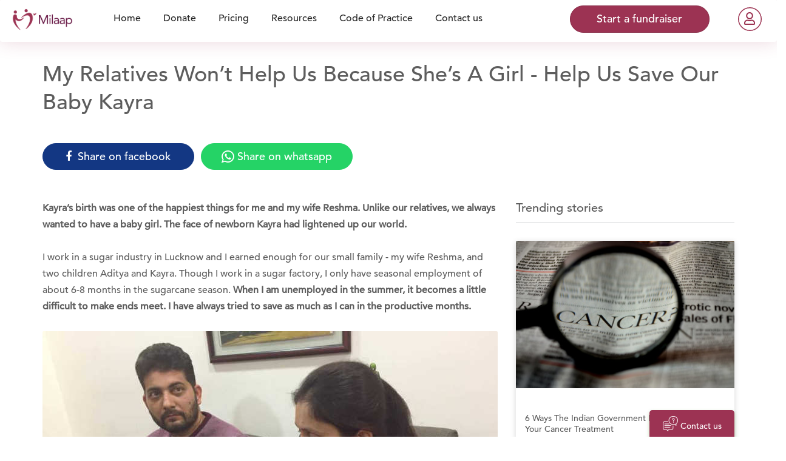

--- FILE ---
content_type: text/html; charset=utf-8
request_url: https://milaap.org/stories/kayra-handa
body_size: 320665
content:
<!doctype html>
<html lang="en" class="no-js">

  <head>
        <!-- Global site tag (gtag.js) - Google Analytics -->
  <script async src="https://www.googletagmanager.com/gtag/js?id=G-Z9MHWKZVKX"></script>
  <script>
    window.dataLayer = window.dataLayer || [];
    function gtag(){dataLayer.push(arguments);}
    gtag('js', new Date());

    gtag('config', "G-Z9MHWKZVKX");


  </script>

    <script>
    gtag('config','AW-10952202293');
  </script>

  


  <!-- Google Tag Manager -->
  <script>(function(w,d,s,l,i){w[l]=w[l]||[];w[l].push({'gtm.start':
  new Date().getTime(),event:'gtm.js'});var f=d.getElementsByTagName(s)[0],
  j=d.createElement(s),dl=l!='dataLayer'?'&l='+l:'';j.async=true;j.src=
  '//www.googletagmanager.com/gtm.js?id='+i+dl;f.parentNode.insertBefore(j,f);
})(window,document,'script','dataLayer','GTM-K3PC4W');</script>
  <!-- End Google Tag Manager -->

    <!-- Facebook Pixel Code -->
  <script>
    !function(f,b,e,v,n,t,s)
    {if(f.fbq)return;n=f.fbq=function(){n.callMethod?
    n.callMethod.apply(n,arguments):n.queue.push(arguments)};
    if(!f._fbq)f._fbq=n;n.push=n;n.loaded=!0;n.version='2.0';
    n.queue=[];t=b.createElement(e);t.async=!0;
    t.src=v;s=b.getElementsByTagName(e)[0];
    s.parentNode.insertBefore(t,s)}(window,document,'script',
    'https://connect.facebook.net/en_US/fbevents.js');
      fbq('init', '1434990076742006');
    fbq('track', 'PageView');
  </script>
  <noscript>
     <img height="1" width="1"
    src="https://www.facebook.com/tr?id=1434990076742006&ev=PageView
    &noscript=1"/>
  </noscript>
  <!-- End Facebook Pixel Code -->

    <script type="text/javascript">
    (function() { var d = document, w = window; w.MgSensorData = w.MgSensorData || []; w.MgSensorData.push({ cid:236918, lng:"us", nosafari:true, project: "a.mgid.com" }); var l = "a.mgid.com"; var n = d.getElementsByTagName("script")[0]; var s = d.createElement("script"); s.type = "text/javascript"; s.async = true; var dt = !Date.now?new Date().valueOf():Date.now(); s.src = "//" + l + "/mgsensor.js?d=" + dt; n.parentNode.insertBefore(s, n); })();
  </script>


    <meta charset="utf-8">
    <meta http-equiv="X-UA-Compatible" content="IE=9; IE=EDGE">
<script type="text/javascript">window.NREUM||(NREUM={});NREUM.info={"beacon":"bam.nr-data.net","errorBeacon":"bam.nr-data.net","licenseKey":"d731a377bf","applicationID":"2478351","transactionName":"el1WFkoNCFVdSxsVEVZAUQdLTRdRV04=","queueTime":0,"applicationTime":115,"agent":""}</script>
<script type="text/javascript">(window.NREUM||(NREUM={})).init={ajax:{deny_list:["bam.nr-data.net"]},feature_flags:["soft_nav"]};(window.NREUM||(NREUM={})).loader_config={xpid:"UAcCV1FWGwEEU1lRAgA=",licenseKey:"d731a377bf",applicationID:"2478351",browserID:"2479237"};;/*! For license information please see nr-loader-full-1.308.0.min.js.LICENSE.txt */
(()=>{var e,t,r={384:(e,t,r)=>{"use strict";r.d(t,{NT:()=>a,US:()=>u,Zm:()=>o,bQ:()=>d,dV:()=>c,pV:()=>l});var n=r(6154),i=r(1863),s=r(1910);const a={beacon:"bam.nr-data.net",errorBeacon:"bam.nr-data.net"};function o(){return n.gm.NREUM||(n.gm.NREUM={}),void 0===n.gm.newrelic&&(n.gm.newrelic=n.gm.NREUM),n.gm.NREUM}function c(){let e=o();return e.o||(e.o={ST:n.gm.setTimeout,SI:n.gm.setImmediate||n.gm.setInterval,CT:n.gm.clearTimeout,XHR:n.gm.XMLHttpRequest,REQ:n.gm.Request,EV:n.gm.Event,PR:n.gm.Promise,MO:n.gm.MutationObserver,FETCH:n.gm.fetch,WS:n.gm.WebSocket},(0,s.i)(...Object.values(e.o))),e}function d(e,t){let r=o();r.initializedAgents??={},t.initializedAt={ms:(0,i.t)(),date:new Date},r.initializedAgents[e]=t}function u(e,t){o()[e]=t}function l(){return function(){let e=o();const t=e.info||{};e.info={beacon:a.beacon,errorBeacon:a.errorBeacon,...t}}(),function(){let e=o();const t=e.init||{};e.init={...t}}(),c(),function(){let e=o();const t=e.loader_config||{};e.loader_config={...t}}(),o()}},782:(e,t,r)=>{"use strict";r.d(t,{T:()=>n});const n=r(860).K7.pageViewTiming},860:(e,t,r)=>{"use strict";r.d(t,{$J:()=>u,K7:()=>c,P3:()=>d,XX:()=>i,Yy:()=>o,df:()=>s,qY:()=>n,v4:()=>a});const n="events",i="jserrors",s="browser/blobs",a="rum",o="browser/logs",c={ajax:"ajax",genericEvents:"generic_events",jserrors:i,logging:"logging",metrics:"metrics",pageAction:"page_action",pageViewEvent:"page_view_event",pageViewTiming:"page_view_timing",sessionReplay:"session_replay",sessionTrace:"session_trace",softNav:"soft_navigations",spa:"spa"},d={[c.pageViewEvent]:1,[c.pageViewTiming]:2,[c.metrics]:3,[c.jserrors]:4,[c.spa]:5,[c.ajax]:6,[c.sessionTrace]:7,[c.softNav]:8,[c.sessionReplay]:9,[c.logging]:10,[c.genericEvents]:11},u={[c.pageViewEvent]:a,[c.pageViewTiming]:n,[c.ajax]:n,[c.spa]:n,[c.softNav]:n,[c.metrics]:i,[c.jserrors]:i,[c.sessionTrace]:s,[c.sessionReplay]:s,[c.logging]:o,[c.genericEvents]:"ins"}},944:(e,t,r)=>{"use strict";r.d(t,{R:()=>i});var n=r(3241);function i(e,t){"function"==typeof console.debug&&(console.debug("New Relic Warning: https://github.com/newrelic/newrelic-browser-agent/blob/main/docs/warning-codes.md#".concat(e),t),(0,n.W)({agentIdentifier:null,drained:null,type:"data",name:"warn",feature:"warn",data:{code:e,secondary:t}}))}},993:(e,t,r)=>{"use strict";r.d(t,{A$:()=>s,ET:()=>a,TZ:()=>o,p_:()=>i});var n=r(860);const i={ERROR:"ERROR",WARN:"WARN",INFO:"INFO",DEBUG:"DEBUG",TRACE:"TRACE"},s={OFF:0,ERROR:1,WARN:2,INFO:3,DEBUG:4,TRACE:5},a="log",o=n.K7.logging},1541:(e,t,r)=>{"use strict";r.d(t,{U:()=>i,f:()=>n});const n={MFE:"MFE",BA:"BA"};function i(e,t){if(2!==t?.harvestEndpointVersion)return{};const r=t.agentRef.runtime.appMetadata.agents[0].entityGuid;return e?{"source.id":e.id,"source.name":e.name,"source.type":e.type,"parent.id":e.parent?.id||r,"parent.type":e.parent?.type||n.BA}:{"entity.guid":r,appId:t.agentRef.info.applicationID}}},1687:(e,t,r)=>{"use strict";r.d(t,{Ak:()=>d,Ze:()=>h,x3:()=>u});var n=r(3241),i=r(7836),s=r(3606),a=r(860),o=r(2646);const c={};function d(e,t){const r={staged:!1,priority:a.P3[t]||0};l(e),c[e].get(t)||c[e].set(t,r)}function u(e,t){e&&c[e]&&(c[e].get(t)&&c[e].delete(t),p(e,t,!1),c[e].size&&f(e))}function l(e){if(!e)throw new Error("agentIdentifier required");c[e]||(c[e]=new Map)}function h(e="",t="feature",r=!1){if(l(e),!e||!c[e].get(t)||r)return p(e,t);c[e].get(t).staged=!0,f(e)}function f(e){const t=Array.from(c[e]);t.every(([e,t])=>t.staged)&&(t.sort((e,t)=>e[1].priority-t[1].priority),t.forEach(([t])=>{c[e].delete(t),p(e,t)}))}function p(e,t,r=!0){const a=e?i.ee.get(e):i.ee,c=s.i.handlers;if(!a.aborted&&a.backlog&&c){if((0,n.W)({agentIdentifier:e,type:"lifecycle",name:"drain",feature:t}),r){const e=a.backlog[t],r=c[t];if(r){for(let t=0;e&&t<e.length;++t)g(e[t],r);Object.entries(r).forEach(([e,t])=>{Object.values(t||{}).forEach(t=>{t[0]?.on&&t[0]?.context()instanceof o.y&&t[0].on(e,t[1])})})}}a.isolatedBacklog||delete c[t],a.backlog[t]=null,a.emit("drain-"+t,[])}}function g(e,t){var r=e[1];Object.values(t[r]||{}).forEach(t=>{var r=e[0];if(t[0]===r){var n=t[1],i=e[3],s=e[2];n.apply(i,s)}})}},1738:(e,t,r)=>{"use strict";r.d(t,{U:()=>f,Y:()=>h});var n=r(3241),i=r(9908),s=r(1863),a=r(944),o=r(5701),c=r(3969),d=r(8362),u=r(860),l=r(4261);function h(e,t,r,s){const h=s||r;!h||h[e]&&h[e]!==d.d.prototype[e]||(h[e]=function(){(0,i.p)(c.xV,["API/"+e+"/called"],void 0,u.K7.metrics,r.ee),(0,n.W)({agentIdentifier:r.agentIdentifier,drained:!!o.B?.[r.agentIdentifier],type:"data",name:"api",feature:l.Pl+e,data:{}});try{return t.apply(this,arguments)}catch(e){(0,a.R)(23,e)}})}function f(e,t,r,n,a){const o=e.info;null===r?delete o.jsAttributes[t]:o.jsAttributes[t]=r,(a||null===r)&&(0,i.p)(l.Pl+n,[(0,s.t)(),t,r],void 0,"session",e.ee)}},1741:(e,t,r)=>{"use strict";r.d(t,{W:()=>s});var n=r(944),i=r(4261);class s{#e(e,...t){if(this[e]!==s.prototype[e])return this[e](...t);(0,n.R)(35,e)}addPageAction(e,t){return this.#e(i.hG,e,t)}register(e){return this.#e(i.eY,e)}recordCustomEvent(e,t){return this.#e(i.fF,e,t)}setPageViewName(e,t){return this.#e(i.Fw,e,t)}setCustomAttribute(e,t,r){return this.#e(i.cD,e,t,r)}noticeError(e,t){return this.#e(i.o5,e,t)}setUserId(e,t=!1){return this.#e(i.Dl,e,t)}setApplicationVersion(e){return this.#e(i.nb,e)}setErrorHandler(e){return this.#e(i.bt,e)}addRelease(e,t){return this.#e(i.k6,e,t)}log(e,t){return this.#e(i.$9,e,t)}start(){return this.#e(i.d3)}finished(e){return this.#e(i.BL,e)}recordReplay(){return this.#e(i.CH)}pauseReplay(){return this.#e(i.Tb)}addToTrace(e){return this.#e(i.U2,e)}setCurrentRouteName(e){return this.#e(i.PA,e)}interaction(e){return this.#e(i.dT,e)}wrapLogger(e,t,r){return this.#e(i.Wb,e,t,r)}measure(e,t){return this.#e(i.V1,e,t)}consent(e){return this.#e(i.Pv,e)}}},1863:(e,t,r)=>{"use strict";function n(){return Math.floor(performance.now())}r.d(t,{t:()=>n})},1910:(e,t,r)=>{"use strict";r.d(t,{i:()=>s});var n=r(944);const i=new Map;function s(...e){return e.every(e=>{if(i.has(e))return i.get(e);const t="function"==typeof e?e.toString():"",r=t.includes("[native code]"),s=t.includes("nrWrapper");return r||s||(0,n.R)(64,e?.name||t),i.set(e,r),r})}},2555:(e,t,r)=>{"use strict";r.d(t,{D:()=>o,f:()=>a});var n=r(384),i=r(8122);const s={beacon:n.NT.beacon,errorBeacon:n.NT.errorBeacon,licenseKey:void 0,applicationID:void 0,sa:void 0,queueTime:void 0,applicationTime:void 0,ttGuid:void 0,user:void 0,account:void 0,product:void 0,extra:void 0,jsAttributes:{},userAttributes:void 0,atts:void 0,transactionName:void 0,tNamePlain:void 0};function a(e){try{return!!e.licenseKey&&!!e.errorBeacon&&!!e.applicationID}catch(e){return!1}}const o=e=>(0,i.a)(e,s)},2614:(e,t,r)=>{"use strict";r.d(t,{BB:()=>a,H3:()=>n,g:()=>d,iL:()=>c,tS:()=>o,uh:()=>i,wk:()=>s});const n="NRBA",i="SESSION",s=144e5,a=18e5,o={STARTED:"session-started",PAUSE:"session-pause",RESET:"session-reset",RESUME:"session-resume",UPDATE:"session-update"},c={SAME_TAB:"same-tab",CROSS_TAB:"cross-tab"},d={OFF:0,FULL:1,ERROR:2}},2646:(e,t,r)=>{"use strict";r.d(t,{y:()=>n});class n{constructor(e){this.contextId=e}}},2843:(e,t,r)=>{"use strict";r.d(t,{G:()=>s,u:()=>i});var n=r(3878);function i(e,t=!1,r,i){(0,n.DD)("visibilitychange",function(){if(t)return void("hidden"===document.visibilityState&&e());e(document.visibilityState)},r,i)}function s(e,t,r){(0,n.sp)("pagehide",e,t,r)}},3241:(e,t,r)=>{"use strict";r.d(t,{W:()=>s});var n=r(6154);const i="newrelic";function s(e={}){try{n.gm.dispatchEvent(new CustomEvent(i,{detail:e}))}catch(e){}}},3304:(e,t,r)=>{"use strict";r.d(t,{A:()=>s});var n=r(7836);const i=()=>{const e=new WeakSet;return(t,r)=>{if("object"==typeof r&&null!==r){if(e.has(r))return;e.add(r)}return r}};function s(e){try{return JSON.stringify(e,i())??""}catch(e){try{n.ee.emit("internal-error",[e])}catch(e){}return""}}},3333:(e,t,r)=>{"use strict";r.d(t,{$v:()=>u,TZ:()=>n,Xh:()=>c,Zp:()=>i,kd:()=>d,mq:()=>o,nf:()=>a,qN:()=>s});const n=r(860).K7.genericEvents,i=["auxclick","click","copy","keydown","paste","scrollend"],s=["focus","blur"],a=4,o=1e3,c=2e3,d=["PageAction","UserAction","BrowserPerformance"],u={RESOURCES:"experimental.resources",REGISTER:"register"}},3434:(e,t,r)=>{"use strict";r.d(t,{Jt:()=>s,YM:()=>d});var n=r(7836),i=r(5607);const s="nr@original:".concat(i.W),a=50;var o=Object.prototype.hasOwnProperty,c=!1;function d(e,t){return e||(e=n.ee),r.inPlace=function(e,t,n,i,s){n||(n="");const a="-"===n.charAt(0);for(let o=0;o<t.length;o++){const c=t[o],d=e[c];l(d)||(e[c]=r(d,a?c+n:n,i,c,s))}},r.flag=s,r;function r(t,r,n,c,d){return l(t)?t:(r||(r=""),nrWrapper[s]=t,function(e,t,r){if(Object.defineProperty&&Object.keys)try{return Object.keys(e).forEach(function(r){Object.defineProperty(t,r,{get:function(){return e[r]},set:function(t){return e[r]=t,t}})}),t}catch(e){u([e],r)}for(var n in e)o.call(e,n)&&(t[n]=e[n])}(t,nrWrapper,e),nrWrapper);function nrWrapper(){var s,o,l,h;let f;try{o=this,s=[...arguments],l="function"==typeof n?n(s,o):n||{}}catch(t){u([t,"",[s,o,c],l],e)}i(r+"start",[s,o,c],l,d);const p=performance.now();let g;try{return h=t.apply(o,s),g=performance.now(),h}catch(e){throw g=performance.now(),i(r+"err",[s,o,e],l,d),f=e,f}finally{const e=g-p,t={start:p,end:g,duration:e,isLongTask:e>=a,methodName:c,thrownError:f};t.isLongTask&&i("long-task",[t,o],l,d),i(r+"end",[s,o,h],l,d)}}}function i(r,n,i,s){if(!c||t){var a=c;c=!0;try{e.emit(r,n,i,t,s)}catch(t){u([t,r,n,i],e)}c=a}}}function u(e,t){t||(t=n.ee);try{t.emit("internal-error",e)}catch(e){}}function l(e){return!(e&&"function"==typeof e&&e.apply&&!e[s])}},3606:(e,t,r)=>{"use strict";r.d(t,{i:()=>s});var n=r(9908);s.on=a;var i=s.handlers={};function s(e,t,r,s){a(s||n.d,i,e,t,r)}function a(e,t,r,i,s){s||(s="feature"),e||(e=n.d);var a=t[s]=t[s]||{};(a[r]=a[r]||[]).push([e,i])}},3738:(e,t,r)=>{"use strict";r.d(t,{He:()=>i,Kp:()=>o,Lc:()=>d,Rz:()=>u,TZ:()=>n,bD:()=>s,d3:()=>a,jx:()=>l,sl:()=>h,uP:()=>c});const n=r(860).K7.sessionTrace,i="bstResource",s="resource",a="-start",o="-end",c="fn"+a,d="fn"+o,u="pushState",l=1e3,h=3e4},3785:(e,t,r)=>{"use strict";r.d(t,{R:()=>c,b:()=>d});var n=r(9908),i=r(1863),s=r(860),a=r(3969),o=r(993);function c(e,t,r={},c=o.p_.INFO,d=!0,u,l=(0,i.t)()){(0,n.p)(a.xV,["API/logging/".concat(c.toLowerCase(),"/called")],void 0,s.K7.metrics,e),(0,n.p)(o.ET,[l,t,r,c,d,u],void 0,s.K7.logging,e)}function d(e){return"string"==typeof e&&Object.values(o.p_).some(t=>t===e.toUpperCase().trim())}},3878:(e,t,r)=>{"use strict";function n(e,t){return{capture:e,passive:!1,signal:t}}function i(e,t,r=!1,i){window.addEventListener(e,t,n(r,i))}function s(e,t,r=!1,i){document.addEventListener(e,t,n(r,i))}r.d(t,{DD:()=>s,jT:()=>n,sp:()=>i})},3969:(e,t,r)=>{"use strict";r.d(t,{TZ:()=>n,XG:()=>o,rs:()=>i,xV:()=>a,z_:()=>s});const n=r(860).K7.metrics,i="sm",s="cm",a="storeSupportabilityMetrics",o="storeEventMetrics"},4234:(e,t,r)=>{"use strict";r.d(t,{W:()=>s});var n=r(7836),i=r(1687);class s{constructor(e,t){this.agentIdentifier=e,this.ee=n.ee.get(e),this.featureName=t,this.blocked=!1}deregisterDrain(){(0,i.x3)(this.agentIdentifier,this.featureName)}}},4261:(e,t,r)=>{"use strict";r.d(t,{$9:()=>d,BL:()=>o,CH:()=>f,Dl:()=>w,Fw:()=>y,PA:()=>m,Pl:()=>n,Pv:()=>T,Tb:()=>l,U2:()=>s,V1:()=>E,Wb:()=>x,bt:()=>b,cD:()=>v,d3:()=>R,dT:()=>c,eY:()=>p,fF:()=>h,hG:()=>i,k6:()=>a,nb:()=>g,o5:()=>u});const n="api-",i="addPageAction",s="addToTrace",a="addRelease",o="finished",c="interaction",d="log",u="noticeError",l="pauseReplay",h="recordCustomEvent",f="recordReplay",p="register",g="setApplicationVersion",m="setCurrentRouteName",v="setCustomAttribute",b="setErrorHandler",y="setPageViewName",w="setUserId",R="start",x="wrapLogger",E="measure",T="consent"},5205:(e,t,r)=>{"use strict";r.d(t,{j:()=>S});var n=r(384),i=r(1741);var s=r(2555),a=r(3333);const o=e=>{if(!e||"string"!=typeof e)return!1;try{document.createDocumentFragment().querySelector(e)}catch{return!1}return!0};var c=r(2614),d=r(944),u=r(8122);const l="[data-nr-mask]",h=e=>(0,u.a)(e,(()=>{const e={feature_flags:[],experimental:{allow_registered_children:!1,resources:!1},mask_selector:"*",block_selector:"[data-nr-block]",mask_input_options:{color:!1,date:!1,"datetime-local":!1,email:!1,month:!1,number:!1,range:!1,search:!1,tel:!1,text:!1,time:!1,url:!1,week:!1,textarea:!1,select:!1,password:!0}};return{ajax:{deny_list:void 0,block_internal:!0,enabled:!0,autoStart:!0},api:{get allow_registered_children(){return e.feature_flags.includes(a.$v.REGISTER)||e.experimental.allow_registered_children},set allow_registered_children(t){e.experimental.allow_registered_children=t},duplicate_registered_data:!1},browser_consent_mode:{enabled:!1},distributed_tracing:{enabled:void 0,exclude_newrelic_header:void 0,cors_use_newrelic_header:void 0,cors_use_tracecontext_headers:void 0,allowed_origins:void 0},get feature_flags(){return e.feature_flags},set feature_flags(t){e.feature_flags=t},generic_events:{enabled:!0,autoStart:!0},harvest:{interval:30},jserrors:{enabled:!0,autoStart:!0},logging:{enabled:!0,autoStart:!0},metrics:{enabled:!0,autoStart:!0},obfuscate:void 0,page_action:{enabled:!0},page_view_event:{enabled:!0,autoStart:!0},page_view_timing:{enabled:!0,autoStart:!0},performance:{capture_marks:!1,capture_measures:!1,capture_detail:!0,resources:{get enabled(){return e.feature_flags.includes(a.$v.RESOURCES)||e.experimental.resources},set enabled(t){e.experimental.resources=t},asset_types:[],first_party_domains:[],ignore_newrelic:!0}},privacy:{cookies_enabled:!0},proxy:{assets:void 0,beacon:void 0},session:{expiresMs:c.wk,inactiveMs:c.BB},session_replay:{autoStart:!0,enabled:!1,preload:!1,sampling_rate:10,error_sampling_rate:100,collect_fonts:!1,inline_images:!1,fix_stylesheets:!0,mask_all_inputs:!0,get mask_text_selector(){return e.mask_selector},set mask_text_selector(t){o(t)?e.mask_selector="".concat(t,",").concat(l):""===t||null===t?e.mask_selector=l:(0,d.R)(5,t)},get block_class(){return"nr-block"},get ignore_class(){return"nr-ignore"},get mask_text_class(){return"nr-mask"},get block_selector(){return e.block_selector},set block_selector(t){o(t)?e.block_selector+=",".concat(t):""!==t&&(0,d.R)(6,t)},get mask_input_options(){return e.mask_input_options},set mask_input_options(t){t&&"object"==typeof t?e.mask_input_options={...t,password:!0}:(0,d.R)(7,t)}},session_trace:{enabled:!0,autoStart:!0},soft_navigations:{enabled:!0,autoStart:!0},spa:{enabled:!0,autoStart:!0},ssl:void 0,user_actions:{enabled:!0,elementAttributes:["id","className","tagName","type"]}}})());var f=r(6154),p=r(9324);let g=0;const m={buildEnv:p.F3,distMethod:p.Xs,version:p.xv,originTime:f.WN},v={consented:!1},b={appMetadata:{},get consented(){return this.session?.state?.consent||v.consented},set consented(e){v.consented=e},customTransaction:void 0,denyList:void 0,disabled:!1,harvester:void 0,isolatedBacklog:!1,isRecording:!1,loaderType:void 0,maxBytes:3e4,obfuscator:void 0,onerror:void 0,ptid:void 0,releaseIds:{},session:void 0,timeKeeper:void 0,registeredEntities:[],jsAttributesMetadata:{bytes:0},get harvestCount(){return++g}},y=e=>{const t=(0,u.a)(e,b),r=Object.keys(m).reduce((e,t)=>(e[t]={value:m[t],writable:!1,configurable:!0,enumerable:!0},e),{});return Object.defineProperties(t,r)};var w=r(5701);const R=e=>{const t=e.startsWith("http");e+="/",r.p=t?e:"https://"+e};var x=r(7836),E=r(3241);const T={accountID:void 0,trustKey:void 0,agentID:void 0,licenseKey:void 0,applicationID:void 0,xpid:void 0},A=e=>(0,u.a)(e,T),_=new Set;function S(e,t={},r,a){let{init:o,info:c,loader_config:d,runtime:u={},exposed:l=!0}=t;if(!c){const e=(0,n.pV)();o=e.init,c=e.info,d=e.loader_config}e.init=h(o||{}),e.loader_config=A(d||{}),c.jsAttributes??={},f.bv&&(c.jsAttributes.isWorker=!0),e.info=(0,s.D)(c);const p=e.init,g=[c.beacon,c.errorBeacon];_.has(e.agentIdentifier)||(p.proxy.assets&&(R(p.proxy.assets),g.push(p.proxy.assets)),p.proxy.beacon&&g.push(p.proxy.beacon),e.beacons=[...g],function(e){const t=(0,n.pV)();Object.getOwnPropertyNames(i.W.prototype).forEach(r=>{const n=i.W.prototype[r];if("function"!=typeof n||"constructor"===n)return;let s=t[r];e[r]&&!1!==e.exposed&&"micro-agent"!==e.runtime?.loaderType&&(t[r]=(...t)=>{const n=e[r](...t);return s?s(...t):n})})}(e),(0,n.US)("activatedFeatures",w.B)),u.denyList=[...p.ajax.deny_list||[],...p.ajax.block_internal?g:[]],u.ptid=e.agentIdentifier,u.loaderType=r,e.runtime=y(u),_.has(e.agentIdentifier)||(e.ee=x.ee.get(e.agentIdentifier),e.exposed=l,(0,E.W)({agentIdentifier:e.agentIdentifier,drained:!!w.B?.[e.agentIdentifier],type:"lifecycle",name:"initialize",feature:void 0,data:e.config})),_.add(e.agentIdentifier)}},5270:(e,t,r)=>{"use strict";r.d(t,{Aw:()=>a,SR:()=>s,rF:()=>o});var n=r(384),i=r(7767);function s(e){return!!(0,n.dV)().o.MO&&(0,i.V)(e)&&!0===e?.session_trace.enabled}function a(e){return!0===e?.session_replay.preload&&s(e)}function o(e,t){try{if("string"==typeof t?.type){if("password"===t.type.toLowerCase())return"*".repeat(e?.length||0);if(void 0!==t?.dataset?.nrUnmask||t?.classList?.contains("nr-unmask"))return e}}catch(e){}return"string"==typeof e?e.replace(/[\S]/g,"*"):"*".repeat(e?.length||0)}},5289:(e,t,r)=>{"use strict";r.d(t,{GG:()=>a,Qr:()=>c,sB:()=>o});var n=r(3878),i=r(6389);function s(){return"undefined"==typeof document||"complete"===document.readyState}function a(e,t){if(s())return e();const r=(0,i.J)(e),a=setInterval(()=>{s()&&(clearInterval(a),r())},500);(0,n.sp)("load",r,t)}function o(e){if(s())return e();(0,n.DD)("DOMContentLoaded",e)}function c(e){if(s())return e();(0,n.sp)("popstate",e)}},5607:(e,t,r)=>{"use strict";r.d(t,{W:()=>n});const n=(0,r(9566).bz)()},5701:(e,t,r)=>{"use strict";r.d(t,{B:()=>s,t:()=>a});var n=r(3241);const i=new Set,s={};function a(e,t){const r=t.agentIdentifier;s[r]??={},e&&"object"==typeof e&&(i.has(r)||(t.ee.emit("rumresp",[e]),s[r]=e,i.add(r),(0,n.W)({agentIdentifier:r,loaded:!0,drained:!0,type:"lifecycle",name:"load",feature:void 0,data:e})))}},6154:(e,t,r)=>{"use strict";r.d(t,{OF:()=>d,RI:()=>i,WN:()=>h,bv:()=>s,eN:()=>f,gm:()=>a,lR:()=>l,m:()=>c,mw:()=>o,sb:()=>u});var n=r(1863);const i="undefined"!=typeof window&&!!window.document,s="undefined"!=typeof WorkerGlobalScope&&("undefined"!=typeof self&&self instanceof WorkerGlobalScope&&self.navigator instanceof WorkerNavigator||"undefined"!=typeof globalThis&&globalThis instanceof WorkerGlobalScope&&globalThis.navigator instanceof WorkerNavigator),a=i?window:"undefined"!=typeof WorkerGlobalScope&&("undefined"!=typeof self&&self instanceof WorkerGlobalScope&&self||"undefined"!=typeof globalThis&&globalThis instanceof WorkerGlobalScope&&globalThis),o=Boolean("hidden"===a?.document?.visibilityState),c=""+a?.location,d=/iPad|iPhone|iPod/.test(a.navigator?.userAgent),u=d&&"undefined"==typeof SharedWorker,l=(()=>{const e=a.navigator?.userAgent?.match(/Firefox[/\s](\d+\.\d+)/);return Array.isArray(e)&&e.length>=2?+e[1]:0})(),h=Date.now()-(0,n.t)(),f=()=>"undefined"!=typeof PerformanceNavigationTiming&&a?.performance?.getEntriesByType("navigation")?.[0]?.responseStart},6344:(e,t,r)=>{"use strict";r.d(t,{BB:()=>u,Qb:()=>l,TZ:()=>i,Ug:()=>a,Vh:()=>s,_s:()=>o,bc:()=>d,yP:()=>c});var n=r(2614);const i=r(860).K7.sessionReplay,s="errorDuringReplay",a=.12,o={DomContentLoaded:0,Load:1,FullSnapshot:2,IncrementalSnapshot:3,Meta:4,Custom:5},c={[n.g.ERROR]:15e3,[n.g.FULL]:3e5,[n.g.OFF]:0},d={RESET:{message:"Session was reset",sm:"Reset"},IMPORT:{message:"Recorder failed to import",sm:"Import"},TOO_MANY:{message:"429: Too Many Requests",sm:"Too-Many"},TOO_BIG:{message:"Payload was too large",sm:"Too-Big"},CROSS_TAB:{message:"Session Entity was set to OFF on another tab",sm:"Cross-Tab"},ENTITLEMENTS:{message:"Session Replay is not allowed and will not be started",sm:"Entitlement"}},u=5e3,l={API:"api",RESUME:"resume",SWITCH_TO_FULL:"switchToFull",INITIALIZE:"initialize",PRELOAD:"preload"}},6389:(e,t,r)=>{"use strict";function n(e,t=500,r={}){const n=r?.leading||!1;let i;return(...r)=>{n&&void 0===i&&(e.apply(this,r),i=setTimeout(()=>{i=clearTimeout(i)},t)),n||(clearTimeout(i),i=setTimeout(()=>{e.apply(this,r)},t))}}function i(e){let t=!1;return(...r)=>{t||(t=!0,e.apply(this,r))}}r.d(t,{J:()=>i,s:()=>n})},6630:(e,t,r)=>{"use strict";r.d(t,{T:()=>n});const n=r(860).K7.pageViewEvent},6774:(e,t,r)=>{"use strict";r.d(t,{T:()=>n});const n=r(860).K7.jserrors},7295:(e,t,r)=>{"use strict";r.d(t,{Xv:()=>a,gX:()=>i,iW:()=>s});var n=[];function i(e){if(!e||s(e))return!1;if(0===n.length)return!0;if("*"===n[0].hostname)return!1;for(var t=0;t<n.length;t++){var r=n[t];if(r.hostname.test(e.hostname)&&r.pathname.test(e.pathname))return!1}return!0}function s(e){return void 0===e.hostname}function a(e){if(n=[],e&&e.length)for(var t=0;t<e.length;t++){let r=e[t];if(!r)continue;if("*"===r)return void(n=[{hostname:"*"}]);0===r.indexOf("http://")?r=r.substring(7):0===r.indexOf("https://")&&(r=r.substring(8));const i=r.indexOf("/");let s,a;i>0?(s=r.substring(0,i),a=r.substring(i)):(s=r,a="*");let[c]=s.split(":");n.push({hostname:o(c),pathname:o(a,!0)})}}function o(e,t=!1){const r=e.replace(/[.+?^${}()|[\]\\]/g,e=>"\\"+e).replace(/\*/g,".*?");return new RegExp((t?"^":"")+r+"$")}},7485:(e,t,r)=>{"use strict";r.d(t,{D:()=>i});var n=r(6154);function i(e){if(0===(e||"").indexOf("data:"))return{protocol:"data"};try{const t=new URL(e,location.href),r={port:t.port,hostname:t.hostname,pathname:t.pathname,search:t.search,protocol:t.protocol.slice(0,t.protocol.indexOf(":")),sameOrigin:t.protocol===n.gm?.location?.protocol&&t.host===n.gm?.location?.host};return r.port&&""!==r.port||("http:"===t.protocol&&(r.port="80"),"https:"===t.protocol&&(r.port="443")),r.pathname&&""!==r.pathname?r.pathname.startsWith("/")||(r.pathname="/".concat(r.pathname)):r.pathname="/",r}catch(e){return{}}}},7699:(e,t,r)=>{"use strict";r.d(t,{It:()=>s,KC:()=>o,No:()=>i,qh:()=>a});var n=r(860);const i=16e3,s=1e6,a="SESSION_ERROR",o={[n.K7.logging]:!0,[n.K7.genericEvents]:!1,[n.K7.jserrors]:!1,[n.K7.ajax]:!1}},7767:(e,t,r)=>{"use strict";r.d(t,{V:()=>i});var n=r(6154);const i=e=>n.RI&&!0===e?.privacy.cookies_enabled},7836:(e,t,r)=>{"use strict";r.d(t,{P:()=>o,ee:()=>c});var n=r(384),i=r(8990),s=r(2646),a=r(5607);const o="nr@context:".concat(a.W),c=function e(t,r){var n={},a={},u={},l=!1;try{l=16===r.length&&d.initializedAgents?.[r]?.runtime.isolatedBacklog}catch(e){}var h={on:p,addEventListener:p,removeEventListener:function(e,t){var r=n[e];if(!r)return;for(var i=0;i<r.length;i++)r[i]===t&&r.splice(i,1)},emit:function(e,r,n,i,s){!1!==s&&(s=!0);if(c.aborted&&!i)return;t&&s&&t.emit(e,r,n);var o=f(n);g(e).forEach(e=>{e.apply(o,r)});var d=v()[a[e]];d&&d.push([h,e,r,o]);return o},get:m,listeners:g,context:f,buffer:function(e,t){const r=v();if(t=t||"feature",h.aborted)return;Object.entries(e||{}).forEach(([e,n])=>{a[n]=t,t in r||(r[t]=[])})},abort:function(){h._aborted=!0,Object.keys(h.backlog).forEach(e=>{delete h.backlog[e]})},isBuffering:function(e){return!!v()[a[e]]},debugId:r,backlog:l?{}:t&&"object"==typeof t.backlog?t.backlog:{},isolatedBacklog:l};return Object.defineProperty(h,"aborted",{get:()=>{let e=h._aborted||!1;return e||(t&&(e=t.aborted),e)}}),h;function f(e){return e&&e instanceof s.y?e:e?(0,i.I)(e,o,()=>new s.y(o)):new s.y(o)}function p(e,t){n[e]=g(e).concat(t)}function g(e){return n[e]||[]}function m(t){return u[t]=u[t]||e(h,t)}function v(){return h.backlog}}(void 0,"globalEE"),d=(0,n.Zm)();d.ee||(d.ee=c)},8122:(e,t,r)=>{"use strict";r.d(t,{a:()=>i});var n=r(944);function i(e,t){try{if(!e||"object"!=typeof e)return(0,n.R)(3);if(!t||"object"!=typeof t)return(0,n.R)(4);const r=Object.create(Object.getPrototypeOf(t),Object.getOwnPropertyDescriptors(t)),s=0===Object.keys(r).length?e:r;for(let a in s)if(void 0!==e[a])try{if(null===e[a]){r[a]=null;continue}Array.isArray(e[a])&&Array.isArray(t[a])?r[a]=Array.from(new Set([...e[a],...t[a]])):"object"==typeof e[a]&&"object"==typeof t[a]?r[a]=i(e[a],t[a]):r[a]=e[a]}catch(e){r[a]||(0,n.R)(1,e)}return r}catch(e){(0,n.R)(2,e)}}},8139:(e,t,r)=>{"use strict";r.d(t,{u:()=>h});var n=r(7836),i=r(3434),s=r(8990),a=r(6154);const o={},c=a.gm.XMLHttpRequest,d="addEventListener",u="removeEventListener",l="nr@wrapped:".concat(n.P);function h(e){var t=function(e){return(e||n.ee).get("events")}(e);if(o[t.debugId]++)return t;o[t.debugId]=1;var r=(0,i.YM)(t,!0);function h(e){r.inPlace(e,[d,u],"-",p)}function p(e,t){return e[1]}return"getPrototypeOf"in Object&&(a.RI&&f(document,h),c&&f(c.prototype,h),f(a.gm,h)),t.on(d+"-start",function(e,t){var n=e[1];if(null!==n&&("function"==typeof n||"object"==typeof n)&&"newrelic"!==e[0]){var i=(0,s.I)(n,l,function(){var e={object:function(){if("function"!=typeof n.handleEvent)return;return n.handleEvent.apply(n,arguments)},function:n}[typeof n];return e?r(e,"fn-",null,e.name||"anonymous"):n});this.wrapped=e[1]=i}}),t.on(u+"-start",function(e){e[1]=this.wrapped||e[1]}),t}function f(e,t,...r){let n=e;for(;"object"==typeof n&&!Object.prototype.hasOwnProperty.call(n,d);)n=Object.getPrototypeOf(n);n&&t(n,...r)}},8362:(e,t,r)=>{"use strict";r.d(t,{d:()=>s});var n=r(9566),i=r(1741);class s extends i.W{agentIdentifier=(0,n.LA)(16)}},8374:(e,t,r)=>{r.nc=(()=>{try{return document?.currentScript?.nonce}catch(e){}return""})()},8990:(e,t,r)=>{"use strict";r.d(t,{I:()=>i});var n=Object.prototype.hasOwnProperty;function i(e,t,r){if(n.call(e,t))return e[t];var i=r();if(Object.defineProperty&&Object.keys)try{return Object.defineProperty(e,t,{value:i,writable:!0,enumerable:!1}),i}catch(e){}return e[t]=i,i}},9119:(e,t,r)=>{"use strict";r.d(t,{L:()=>s});var n=/([^?#]*)[^#]*(#[^?]*|$).*/,i=/([^?#]*)().*/;function s(e,t){return e?e.replace(t?n:i,"$1$2"):e}},9300:(e,t,r)=>{"use strict";r.d(t,{T:()=>n});const n=r(860).K7.ajax},9324:(e,t,r)=>{"use strict";r.d(t,{AJ:()=>a,F3:()=>i,Xs:()=>s,Yq:()=>o,xv:()=>n});const n="1.308.0",i="PROD",s="CDN",a="@newrelic/rrweb",o="1.0.1"},9566:(e,t,r)=>{"use strict";r.d(t,{LA:()=>o,ZF:()=>c,bz:()=>a,el:()=>d});var n=r(6154);const i="xxxxxxxx-xxxx-4xxx-yxxx-xxxxxxxxxxxx";function s(e,t){return e?15&e[t]:16*Math.random()|0}function a(){const e=n.gm?.crypto||n.gm?.msCrypto;let t,r=0;return e&&e.getRandomValues&&(t=e.getRandomValues(new Uint8Array(30))),i.split("").map(e=>"x"===e?s(t,r++).toString(16):"y"===e?(3&s()|8).toString(16):e).join("")}function o(e){const t=n.gm?.crypto||n.gm?.msCrypto;let r,i=0;t&&t.getRandomValues&&(r=t.getRandomValues(new Uint8Array(e)));const a=[];for(var o=0;o<e;o++)a.push(s(r,i++).toString(16));return a.join("")}function c(){return o(16)}function d(){return o(32)}},9908:(e,t,r)=>{"use strict";r.d(t,{d:()=>n,p:()=>i});var n=r(7836).ee.get("handle");function i(e,t,r,i,s){s?(s.buffer([e],i),s.emit(e,t,r)):(n.buffer([e],i),n.emit(e,t,r))}}},n={};function i(e){var t=n[e];if(void 0!==t)return t.exports;var s=n[e]={exports:{}};return r[e](s,s.exports,i),s.exports}i.m=r,i.d=(e,t)=>{for(var r in t)i.o(t,r)&&!i.o(e,r)&&Object.defineProperty(e,r,{enumerable:!0,get:t[r]})},i.f={},i.e=e=>Promise.all(Object.keys(i.f).reduce((t,r)=>(i.f[r](e,t),t),[])),i.u=e=>({95:"nr-full-compressor",222:"nr-full-recorder",891:"nr-full"}[e]+"-1.308.0.min.js"),i.o=(e,t)=>Object.prototype.hasOwnProperty.call(e,t),e={},t="NRBA-1.308.0.PROD:",i.l=(r,n,s,a)=>{if(e[r])e[r].push(n);else{var o,c;if(void 0!==s)for(var d=document.getElementsByTagName("script"),u=0;u<d.length;u++){var l=d[u];if(l.getAttribute("src")==r||l.getAttribute("data-webpack")==t+s){o=l;break}}if(!o){c=!0;var h={891:"sha512-fcveNDcpRQS9OweGhN4uJe88Qmg+EVyH6j/wngwL2Le0m7LYyz7q+JDx7KBxsdDF4TaPVsSmHg12T3pHwdLa7w==",222:"sha512-O8ZzdvgB4fRyt7k2Qrr4STpR+tCA2mcQEig6/dP3rRy9uEx1CTKQ6cQ7Src0361y7xS434ua+zIPo265ZpjlEg==",95:"sha512-jDWejat/6/UDex/9XjYoPPmpMPuEvBCSuCg/0tnihjbn5bh9mP3An0NzFV9T5Tc+3kKhaXaZA8UIKPAanD2+Gw=="};(o=document.createElement("script")).charset="utf-8",i.nc&&o.setAttribute("nonce",i.nc),o.setAttribute("data-webpack",t+s),o.src=r,0!==o.src.indexOf(window.location.origin+"/")&&(o.crossOrigin="anonymous"),h[a]&&(o.integrity=h[a])}e[r]=[n];var f=(t,n)=>{o.onerror=o.onload=null,clearTimeout(p);var i=e[r];if(delete e[r],o.parentNode&&o.parentNode.removeChild(o),i&&i.forEach(e=>e(n)),t)return t(n)},p=setTimeout(f.bind(null,void 0,{type:"timeout",target:o}),12e4);o.onerror=f.bind(null,o.onerror),o.onload=f.bind(null,o.onload),c&&document.head.appendChild(o)}},i.r=e=>{"undefined"!=typeof Symbol&&Symbol.toStringTag&&Object.defineProperty(e,Symbol.toStringTag,{value:"Module"}),Object.defineProperty(e,"__esModule",{value:!0})},i.p="https://js-agent.newrelic.com/",(()=>{var e={85:0,959:0};i.f.j=(t,r)=>{var n=i.o(e,t)?e[t]:void 0;if(0!==n)if(n)r.push(n[2]);else{var s=new Promise((r,i)=>n=e[t]=[r,i]);r.push(n[2]=s);var a=i.p+i.u(t),o=new Error;i.l(a,r=>{if(i.o(e,t)&&(0!==(n=e[t])&&(e[t]=void 0),n)){var s=r&&("load"===r.type?"missing":r.type),a=r&&r.target&&r.target.src;o.message="Loading chunk "+t+" failed: ("+s+": "+a+")",o.name="ChunkLoadError",o.type=s,o.request=a,n[1](o)}},"chunk-"+t,t)}};var t=(t,r)=>{var n,s,[a,o,c]=r,d=0;if(a.some(t=>0!==e[t])){for(n in o)i.o(o,n)&&(i.m[n]=o[n]);if(c)c(i)}for(t&&t(r);d<a.length;d++)s=a[d],i.o(e,s)&&e[s]&&e[s][0](),e[s]=0},r=self["webpackChunk:NRBA-1.308.0.PROD"]=self["webpackChunk:NRBA-1.308.0.PROD"]||[];r.forEach(t.bind(null,0)),r.push=t.bind(null,r.push.bind(r))})(),(()=>{"use strict";i(8374);var e=i(8362),t=i(860);const r=Object.values(t.K7);var n=i(5205);var s=i(9908),a=i(1863),o=i(4261),c=i(1738);var d=i(1687),u=i(4234),l=i(5289),h=i(6154),f=i(944),p=i(5270),g=i(7767),m=i(6389),v=i(7699);class b extends u.W{constructor(e,t){super(e.agentIdentifier,t),this.agentRef=e,this.abortHandler=void 0,this.featAggregate=void 0,this.loadedSuccessfully=void 0,this.onAggregateImported=new Promise(e=>{this.loadedSuccessfully=e}),this.deferred=Promise.resolve(),!1===e.init[this.featureName].autoStart?this.deferred=new Promise((t,r)=>{this.ee.on("manual-start-all",(0,m.J)(()=>{(0,d.Ak)(e.agentIdentifier,this.featureName),t()}))}):(0,d.Ak)(e.agentIdentifier,t)}importAggregator(e,t,r={}){if(this.featAggregate)return;const n=async()=>{let n;await this.deferred;try{if((0,g.V)(e.init)){const{setupAgentSession:t}=await i.e(891).then(i.bind(i,8766));n=t(e)}}catch(e){(0,f.R)(20,e),this.ee.emit("internal-error",[e]),(0,s.p)(v.qh,[e],void 0,this.featureName,this.ee)}try{if(!this.#t(this.featureName,n,e.init))return(0,d.Ze)(this.agentIdentifier,this.featureName),void this.loadedSuccessfully(!1);const{Aggregate:i}=await t();this.featAggregate=new i(e,r),e.runtime.harvester.initializedAggregates.push(this.featAggregate),this.loadedSuccessfully(!0)}catch(e){(0,f.R)(34,e),this.abortHandler?.(),(0,d.Ze)(this.agentIdentifier,this.featureName,!0),this.loadedSuccessfully(!1),this.ee&&this.ee.abort()}};h.RI?(0,l.GG)(()=>n(),!0):n()}#t(e,r,n){if(this.blocked)return!1;switch(e){case t.K7.sessionReplay:return(0,p.SR)(n)&&!!r;case t.K7.sessionTrace:return!!r;default:return!0}}}var y=i(6630),w=i(2614),R=i(3241);class x extends b{static featureName=y.T;constructor(e){var t;super(e,y.T),this.setupInspectionEvents(e.agentIdentifier),t=e,(0,c.Y)(o.Fw,function(e,r){"string"==typeof e&&("/"!==e.charAt(0)&&(e="/"+e),t.runtime.customTransaction=(r||"http://custom.transaction")+e,(0,s.p)(o.Pl+o.Fw,[(0,a.t)()],void 0,void 0,t.ee))},t),this.importAggregator(e,()=>i.e(891).then(i.bind(i,3718)))}setupInspectionEvents(e){const t=(t,r)=>{t&&(0,R.W)({agentIdentifier:e,timeStamp:t.timeStamp,loaded:"complete"===t.target.readyState,type:"window",name:r,data:t.target.location+""})};(0,l.sB)(e=>{t(e,"DOMContentLoaded")}),(0,l.GG)(e=>{t(e,"load")}),(0,l.Qr)(e=>{t(e,"navigate")}),this.ee.on(w.tS.UPDATE,(t,r)=>{(0,R.W)({agentIdentifier:e,type:"lifecycle",name:"session",data:r})})}}var E=i(384);class T extends e.d{constructor(e){var t;(super(),h.gm)?(this.features={},(0,E.bQ)(this.agentIdentifier,this),this.desiredFeatures=new Set(e.features||[]),this.desiredFeatures.add(x),(0,n.j)(this,e,e.loaderType||"agent"),t=this,(0,c.Y)(o.cD,function(e,r,n=!1){if("string"==typeof e){if(["string","number","boolean"].includes(typeof r)||null===r)return(0,c.U)(t,e,r,o.cD,n);(0,f.R)(40,typeof r)}else(0,f.R)(39,typeof e)},t),function(e){(0,c.Y)(o.Dl,function(t,r=!1){if("string"!=typeof t&&null!==t)return void(0,f.R)(41,typeof t);const n=e.info.jsAttributes["enduser.id"];r&&null!=n&&n!==t?(0,s.p)(o.Pl+"setUserIdAndResetSession",[t],void 0,"session",e.ee):(0,c.U)(e,"enduser.id",t,o.Dl,!0)},e)}(this),function(e){(0,c.Y)(o.nb,function(t){if("string"==typeof t||null===t)return(0,c.U)(e,"application.version",t,o.nb,!1);(0,f.R)(42,typeof t)},e)}(this),function(e){(0,c.Y)(o.d3,function(){e.ee.emit("manual-start-all")},e)}(this),function(e){(0,c.Y)(o.Pv,function(t=!0){if("boolean"==typeof t){if((0,s.p)(o.Pl+o.Pv,[t],void 0,"session",e.ee),e.runtime.consented=t,t){const t=e.features.page_view_event;t.onAggregateImported.then(e=>{const r=t.featAggregate;e&&!r.sentRum&&r.sendRum()})}}else(0,f.R)(65,typeof t)},e)}(this),this.run()):(0,f.R)(21)}get config(){return{info:this.info,init:this.init,loader_config:this.loader_config,runtime:this.runtime}}get api(){return this}run(){try{const e=function(e){const t={};return r.forEach(r=>{t[r]=!!e[r]?.enabled}),t}(this.init),n=[...this.desiredFeatures];n.sort((e,r)=>t.P3[e.featureName]-t.P3[r.featureName]),n.forEach(r=>{if(!e[r.featureName]&&r.featureName!==t.K7.pageViewEvent)return;if(r.featureName===t.K7.spa)return void(0,f.R)(67);const n=function(e){switch(e){case t.K7.ajax:return[t.K7.jserrors];case t.K7.sessionTrace:return[t.K7.ajax,t.K7.pageViewEvent];case t.K7.sessionReplay:return[t.K7.sessionTrace];case t.K7.pageViewTiming:return[t.K7.pageViewEvent];default:return[]}}(r.featureName).filter(e=>!(e in this.features));n.length>0&&(0,f.R)(36,{targetFeature:r.featureName,missingDependencies:n}),this.features[r.featureName]=new r(this)})}catch(e){(0,f.R)(22,e);for(const e in this.features)this.features[e].abortHandler?.();const t=(0,E.Zm)();delete t.initializedAgents[this.agentIdentifier]?.features,delete this.sharedAggregator;return t.ee.get(this.agentIdentifier).abort(),!1}}}var A=i(2843),_=i(782);class S extends b{static featureName=_.T;constructor(e){super(e,_.T),h.RI&&((0,A.u)(()=>(0,s.p)("docHidden",[(0,a.t)()],void 0,_.T,this.ee),!0),(0,A.G)(()=>(0,s.p)("winPagehide",[(0,a.t)()],void 0,_.T,this.ee)),this.importAggregator(e,()=>i.e(891).then(i.bind(i,9018))))}}var O=i(3969);class I extends b{static featureName=O.TZ;constructor(e){super(e,O.TZ),h.RI&&document.addEventListener("securitypolicyviolation",e=>{(0,s.p)(O.xV,["Generic/CSPViolation/Detected"],void 0,this.featureName,this.ee)}),this.importAggregator(e,()=>i.e(891).then(i.bind(i,6555)))}}var P=i(6774),k=i(3878),N=i(3304);class D{constructor(e,t,r,n,i){this.name="UncaughtError",this.message="string"==typeof e?e:(0,N.A)(e),this.sourceURL=t,this.line=r,this.column=n,this.__newrelic=i}}function j(e){return M(e)?e:new D(void 0!==e?.message?e.message:e,e?.filename||e?.sourceURL,e?.lineno||e?.line,e?.colno||e?.col,e?.__newrelic,e?.cause)}function C(e){const t="Unhandled Promise Rejection: ";if(!e?.reason)return;if(M(e.reason)){try{e.reason.message.startsWith(t)||(e.reason.message=t+e.reason.message)}catch(e){}return j(e.reason)}const r=j(e.reason);return(r.message||"").startsWith(t)||(r.message=t+r.message),r}function L(e){if(e.error instanceof SyntaxError&&!/:\d+$/.test(e.error.stack?.trim())){const t=new D(e.message,e.filename,e.lineno,e.colno,e.error.__newrelic,e.cause);return t.name=SyntaxError.name,t}return M(e.error)?e.error:j(e)}function M(e){return e instanceof Error&&!!e.stack}function B(e,r,n,i,o=(0,a.t)()){"string"==typeof e&&(e=new Error(e)),(0,s.p)("err",[e,o,!1,r,n.runtime.isRecording,void 0,i],void 0,t.K7.jserrors,n.ee),(0,s.p)("uaErr",[],void 0,t.K7.genericEvents,n.ee)}var H=i(1541),K=i(993),W=i(3785);function U(e,{customAttributes:t={},level:r=K.p_.INFO}={},n,i,s=(0,a.t)()){(0,W.R)(n.ee,e,t,r,!1,i,s)}function F(e,r,n,i,c=(0,a.t)()){(0,s.p)(o.Pl+o.hG,[c,e,r,i],void 0,t.K7.genericEvents,n.ee)}function V(e,r,n,i,c=(0,a.t)()){const{start:d,end:u,customAttributes:l}=r||{},h={customAttributes:l||{}};if("object"!=typeof h.customAttributes||"string"!=typeof e||0===e.length)return void(0,f.R)(57);const p=(e,t)=>null==e?t:"number"==typeof e?e:e instanceof PerformanceMark?e.startTime:Number.NaN;if(h.start=p(d,0),h.end=p(u,c),Number.isNaN(h.start)||Number.isNaN(h.end))(0,f.R)(57);else{if(h.duration=h.end-h.start,!(h.duration<0))return(0,s.p)(o.Pl+o.V1,[h,e,i],void 0,t.K7.genericEvents,n.ee),h;(0,f.R)(58)}}function z(e,r={},n,i,c=(0,a.t)()){(0,s.p)(o.Pl+o.fF,[c,e,r,i],void 0,t.K7.genericEvents,n.ee)}function G(e){(0,c.Y)(o.eY,function(t){return Y(e,t)},e)}function Y(e,r,n){(0,f.R)(54,"newrelic.register"),r||={},r.type=H.f.MFE,r.licenseKey||=e.info.licenseKey,r.blocked=!1,r.parent=n||{},Array.isArray(r.tags)||(r.tags=[]);const i={};r.tags.forEach(e=>{"name"!==e&&"id"!==e&&(i["source.".concat(e)]=!0)}),r.isolated??=!0;let o=()=>{};const c=e.runtime.registeredEntities;if(!r.isolated){const e=c.find(({metadata:{target:{id:e}}})=>e===r.id&&!r.isolated);if(e)return e}const d=e=>{r.blocked=!0,o=e};function u(e){return"string"==typeof e&&!!e.trim()&&e.trim().length<501||"number"==typeof e}e.init.api.allow_registered_children||d((0,m.J)(()=>(0,f.R)(55))),u(r.id)&&u(r.name)||d((0,m.J)(()=>(0,f.R)(48,r)));const l={addPageAction:(t,n={})=>g(F,[t,{...i,...n},e],r),deregister:()=>{d((0,m.J)(()=>(0,f.R)(68)))},log:(t,n={})=>g(U,[t,{...n,customAttributes:{...i,...n.customAttributes||{}}},e],r),measure:(t,n={})=>g(V,[t,{...n,customAttributes:{...i,...n.customAttributes||{}}},e],r),noticeError:(t,n={})=>g(B,[t,{...i,...n},e],r),register:(t={})=>g(Y,[e,t],l.metadata.target),recordCustomEvent:(t,n={})=>g(z,[t,{...i,...n},e],r),setApplicationVersion:e=>p("application.version",e),setCustomAttribute:(e,t)=>p(e,t),setUserId:e=>p("enduser.id",e),metadata:{customAttributes:i,target:r}},h=()=>(r.blocked&&o(),r.blocked);h()||c.push(l);const p=(e,t)=>{h()||(i[e]=t)},g=(r,n,i)=>{if(h())return;const o=(0,a.t)();(0,s.p)(O.xV,["API/register/".concat(r.name,"/called")],void 0,t.K7.metrics,e.ee);try{if(e.init.api.duplicate_registered_data&&"register"!==r.name){let e=n;if(n[1]instanceof Object){const t={"child.id":i.id,"child.type":i.type};e="customAttributes"in n[1]?[n[0],{...n[1],customAttributes:{...n[1].customAttributes,...t}},...n.slice(2)]:[n[0],{...n[1],...t},...n.slice(2)]}r(...e,void 0,o)}return r(...n,i,o)}catch(e){(0,f.R)(50,e)}};return l}class q extends b{static featureName=P.T;constructor(e){var t;super(e,P.T),t=e,(0,c.Y)(o.o5,(e,r)=>B(e,r,t),t),function(e){(0,c.Y)(o.bt,function(t){e.runtime.onerror=t},e)}(e),function(e){let t=0;(0,c.Y)(o.k6,function(e,r){++t>10||(this.runtime.releaseIds[e.slice(-200)]=(""+r).slice(-200))},e)}(e),G(e);try{this.removeOnAbort=new AbortController}catch(e){}this.ee.on("internal-error",(t,r)=>{this.abortHandler&&(0,s.p)("ierr",[j(t),(0,a.t)(),!0,{},e.runtime.isRecording,r],void 0,this.featureName,this.ee)}),h.gm.addEventListener("unhandledrejection",t=>{this.abortHandler&&(0,s.p)("err",[C(t),(0,a.t)(),!1,{unhandledPromiseRejection:1},e.runtime.isRecording],void 0,this.featureName,this.ee)},(0,k.jT)(!1,this.removeOnAbort?.signal)),h.gm.addEventListener("error",t=>{this.abortHandler&&(0,s.p)("err",[L(t),(0,a.t)(),!1,{},e.runtime.isRecording],void 0,this.featureName,this.ee)},(0,k.jT)(!1,this.removeOnAbort?.signal)),this.abortHandler=this.#r,this.importAggregator(e,()=>i.e(891).then(i.bind(i,2176)))}#r(){this.removeOnAbort?.abort(),this.abortHandler=void 0}}var Z=i(8990);let X=1;function J(e){const t=typeof e;return!e||"object"!==t&&"function"!==t?-1:e===h.gm?0:(0,Z.I)(e,"nr@id",function(){return X++})}function Q(e){if("string"==typeof e&&e.length)return e.length;if("object"==typeof e){if("undefined"!=typeof ArrayBuffer&&e instanceof ArrayBuffer&&e.byteLength)return e.byteLength;if("undefined"!=typeof Blob&&e instanceof Blob&&e.size)return e.size;if(!("undefined"!=typeof FormData&&e instanceof FormData))try{return(0,N.A)(e).length}catch(e){return}}}var ee=i(8139),te=i(7836),re=i(3434);const ne={},ie=["open","send"];function se(e){var t=e||te.ee;const r=function(e){return(e||te.ee).get("xhr")}(t);if(void 0===h.gm.XMLHttpRequest)return r;if(ne[r.debugId]++)return r;ne[r.debugId]=1,(0,ee.u)(t);var n=(0,re.YM)(r),i=h.gm.XMLHttpRequest,s=h.gm.MutationObserver,a=h.gm.Promise,o=h.gm.setInterval,c="readystatechange",d=["onload","onerror","onabort","onloadstart","onloadend","onprogress","ontimeout"],u=[],l=h.gm.XMLHttpRequest=function(e){const t=new i(e),s=r.context(t);try{r.emit("new-xhr",[t],s),t.addEventListener(c,(a=s,function(){var e=this;e.readyState>3&&!a.resolved&&(a.resolved=!0,r.emit("xhr-resolved",[],e)),n.inPlace(e,d,"fn-",y)}),(0,k.jT)(!1))}catch(e){(0,f.R)(15,e);try{r.emit("internal-error",[e])}catch(e){}}var a;return t};function p(e,t){n.inPlace(t,["onreadystatechange"],"fn-",y)}if(function(e,t){for(var r in e)t[r]=e[r]}(i,l),l.prototype=i.prototype,n.inPlace(l.prototype,ie,"-xhr-",y),r.on("send-xhr-start",function(e,t){p(e,t),function(e){u.push(e),s&&(g?g.then(b):o?o(b):(m=-m,v.data=m))}(t)}),r.on("open-xhr-start",p),s){var g=a&&a.resolve();if(!o&&!a){var m=1,v=document.createTextNode(m);new s(b).observe(v,{characterData:!0})}}else t.on("fn-end",function(e){e[0]&&e[0].type===c||b()});function b(){for(var e=0;e<u.length;e++)p(0,u[e]);u.length&&(u=[])}function y(e,t){return t}return r}var ae="fetch-",oe=ae+"body-",ce=["arrayBuffer","blob","json","text","formData"],de=h.gm.Request,ue=h.gm.Response,le="prototype";const he={};function fe(e){const t=function(e){return(e||te.ee).get("fetch")}(e);if(!(de&&ue&&h.gm.fetch))return t;if(he[t.debugId]++)return t;function r(e,r,n){var i=e[r];"function"==typeof i&&(e[r]=function(){var e,r=[...arguments],s={};t.emit(n+"before-start",[r],s),s[te.P]&&s[te.P].dt&&(e=s[te.P].dt);var a=i.apply(this,r);return t.emit(n+"start",[r,e],a),a.then(function(e){return t.emit(n+"end",[null,e],a),e},function(e){throw t.emit(n+"end",[e],a),e})})}return he[t.debugId]=1,ce.forEach(e=>{r(de[le],e,oe),r(ue[le],e,oe)}),r(h.gm,"fetch",ae),t.on(ae+"end",function(e,r){var n=this;if(r){var i=r.headers.get("content-length");null!==i&&(n.rxSize=i),t.emit(ae+"done",[null,r],n)}else t.emit(ae+"done",[e],n)}),t}var pe=i(7485),ge=i(9566);class me{constructor(e){this.agentRef=e}generateTracePayload(e){const t=this.agentRef.loader_config;if(!this.shouldGenerateTrace(e)||!t)return null;var r=(t.accountID||"").toString()||null,n=(t.agentID||"").toString()||null,i=(t.trustKey||"").toString()||null;if(!r||!n)return null;var s=(0,ge.ZF)(),a=(0,ge.el)(),o=Date.now(),c={spanId:s,traceId:a,timestamp:o};return(e.sameOrigin||this.isAllowedOrigin(e)&&this.useTraceContextHeadersForCors())&&(c.traceContextParentHeader=this.generateTraceContextParentHeader(s,a),c.traceContextStateHeader=this.generateTraceContextStateHeader(s,o,r,n,i)),(e.sameOrigin&&!this.excludeNewrelicHeader()||!e.sameOrigin&&this.isAllowedOrigin(e)&&this.useNewrelicHeaderForCors())&&(c.newrelicHeader=this.generateTraceHeader(s,a,o,r,n,i)),c}generateTraceContextParentHeader(e,t){return"00-"+t+"-"+e+"-01"}generateTraceContextStateHeader(e,t,r,n,i){return i+"@nr=0-1-"+r+"-"+n+"-"+e+"----"+t}generateTraceHeader(e,t,r,n,i,s){if(!("function"==typeof h.gm?.btoa))return null;var a={v:[0,1],d:{ty:"Browser",ac:n,ap:i,id:e,tr:t,ti:r}};return s&&n!==s&&(a.d.tk=s),btoa((0,N.A)(a))}shouldGenerateTrace(e){return this.agentRef.init?.distributed_tracing?.enabled&&this.isAllowedOrigin(e)}isAllowedOrigin(e){var t=!1;const r=this.agentRef.init?.distributed_tracing;if(e.sameOrigin)t=!0;else if(r?.allowed_origins instanceof Array)for(var n=0;n<r.allowed_origins.length;n++){var i=(0,pe.D)(r.allowed_origins[n]);if(e.hostname===i.hostname&&e.protocol===i.protocol&&e.port===i.port){t=!0;break}}return t}excludeNewrelicHeader(){var e=this.agentRef.init?.distributed_tracing;return!!e&&!!e.exclude_newrelic_header}useNewrelicHeaderForCors(){var e=this.agentRef.init?.distributed_tracing;return!!e&&!1!==e.cors_use_newrelic_header}useTraceContextHeadersForCors(){var e=this.agentRef.init?.distributed_tracing;return!!e&&!!e.cors_use_tracecontext_headers}}var ve=i(9300),be=i(7295);function ye(e){return"string"==typeof e?e:e instanceof(0,E.dV)().o.REQ?e.url:h.gm?.URL&&e instanceof URL?e.href:void 0}var we=["load","error","abort","timeout"],Re=we.length,xe=(0,E.dV)().o.REQ,Ee=(0,E.dV)().o.XHR;const Te="X-NewRelic-App-Data";class Ae extends b{static featureName=ve.T;constructor(e){super(e,ve.T),this.dt=new me(e),this.handler=(e,t,r,n)=>(0,s.p)(e,t,r,n,this.ee);try{const e={xmlhttprequest:"xhr",fetch:"fetch",beacon:"beacon"};h.gm?.performance?.getEntriesByType("resource").forEach(r=>{if(r.initiatorType in e&&0!==r.responseStatus){const n={status:r.responseStatus},i={rxSize:r.transferSize,duration:Math.floor(r.duration),cbTime:0};_e(n,r.name),this.handler("xhr",[n,i,r.startTime,r.responseEnd,e[r.initiatorType]],void 0,t.K7.ajax)}})}catch(e){}fe(this.ee),se(this.ee),function(e,r,n,i){function o(e){var t=this;t.totalCbs=0,t.called=0,t.cbTime=0,t.end=E,t.ended=!1,t.xhrGuids={},t.lastSize=null,t.loadCaptureCalled=!1,t.params=this.params||{},t.metrics=this.metrics||{},t.latestLongtaskEnd=0,e.addEventListener("load",function(r){T(t,e)},(0,k.jT)(!1)),h.lR||e.addEventListener("progress",function(e){t.lastSize=e.loaded},(0,k.jT)(!1))}function c(e){this.params={method:e[0]},_e(this,e[1]),this.metrics={}}function d(t,r){e.loader_config.xpid&&this.sameOrigin&&r.setRequestHeader("X-NewRelic-ID",e.loader_config.xpid);var n=i.generateTracePayload(this.parsedOrigin);if(n){var s=!1;n.newrelicHeader&&(r.setRequestHeader("newrelic",n.newrelicHeader),s=!0),n.traceContextParentHeader&&(r.setRequestHeader("traceparent",n.traceContextParentHeader),n.traceContextStateHeader&&r.setRequestHeader("tracestate",n.traceContextStateHeader),s=!0),s&&(this.dt=n)}}function u(e,t){var n=this.metrics,i=e[0],s=this;if(n&&i){var o=Q(i);o&&(n.txSize=o)}this.startTime=(0,a.t)(),this.body=i,this.listener=function(e){try{"abort"!==e.type||s.loadCaptureCalled||(s.params.aborted=!0),("load"!==e.type||s.called===s.totalCbs&&(s.onloadCalled||"function"!=typeof t.onload)&&"function"==typeof s.end)&&s.end(t)}catch(e){try{r.emit("internal-error",[e])}catch(e){}}};for(var c=0;c<Re;c++)t.addEventListener(we[c],this.listener,(0,k.jT)(!1))}function l(e,t,r){this.cbTime+=e,t?this.onloadCalled=!0:this.called+=1,this.called!==this.totalCbs||!this.onloadCalled&&"function"==typeof r.onload||"function"!=typeof this.end||this.end(r)}function f(e,t){var r=""+J(e)+!!t;this.xhrGuids&&!this.xhrGuids[r]&&(this.xhrGuids[r]=!0,this.totalCbs+=1)}function p(e,t){var r=""+J(e)+!!t;this.xhrGuids&&this.xhrGuids[r]&&(delete this.xhrGuids[r],this.totalCbs-=1)}function g(){this.endTime=(0,a.t)()}function m(e,t){t instanceof Ee&&"load"===e[0]&&r.emit("xhr-load-added",[e[1],e[2]],t)}function v(e,t){t instanceof Ee&&"load"===e[0]&&r.emit("xhr-load-removed",[e[1],e[2]],t)}function b(e,t,r){t instanceof Ee&&("onload"===r&&(this.onload=!0),("load"===(e[0]&&e[0].type)||this.onload)&&(this.xhrCbStart=(0,a.t)()))}function y(e,t){this.xhrCbStart&&r.emit("xhr-cb-time",[(0,a.t)()-this.xhrCbStart,this.onload,t],t)}function w(e){var t,r=e[1]||{};if("string"==typeof e[0]?0===(t=e[0]).length&&h.RI&&(t=""+h.gm.location.href):e[0]&&e[0].url?t=e[0].url:h.gm?.URL&&e[0]&&e[0]instanceof URL?t=e[0].href:"function"==typeof e[0].toString&&(t=e[0].toString()),"string"==typeof t&&0!==t.length){t&&(this.parsedOrigin=(0,pe.D)(t),this.sameOrigin=this.parsedOrigin.sameOrigin);var n=i.generateTracePayload(this.parsedOrigin);if(n&&(n.newrelicHeader||n.traceContextParentHeader))if(e[0]&&e[0].headers)o(e[0].headers,n)&&(this.dt=n);else{var s={};for(var a in r)s[a]=r[a];s.headers=new Headers(r.headers||{}),o(s.headers,n)&&(this.dt=n),e.length>1?e[1]=s:e.push(s)}}function o(e,t){var r=!1;return t.newrelicHeader&&(e.set("newrelic",t.newrelicHeader),r=!0),t.traceContextParentHeader&&(e.set("traceparent",t.traceContextParentHeader),t.traceContextStateHeader&&e.set("tracestate",t.traceContextStateHeader),r=!0),r}}function R(e,t){this.params={},this.metrics={},this.startTime=(0,a.t)(),this.dt=t,e.length>=1&&(this.target=e[0]),e.length>=2&&(this.opts=e[1]);var r=this.opts||{},n=this.target;_e(this,ye(n));var i=(""+(n&&n instanceof xe&&n.method||r.method||"GET")).toUpperCase();this.params.method=i,this.body=r.body,this.txSize=Q(r.body)||0}function x(e,r){if(this.endTime=(0,a.t)(),this.params||(this.params={}),(0,be.iW)(this.params))return;let i;this.params.status=r?r.status:0,"string"==typeof this.rxSize&&this.rxSize.length>0&&(i=+this.rxSize);const s={txSize:this.txSize,rxSize:i,duration:(0,a.t)()-this.startTime};n("xhr",[this.params,s,this.startTime,this.endTime,"fetch"],this,t.K7.ajax)}function E(e){const r=this.params,i=this.metrics;if(!this.ended){this.ended=!0;for(let t=0;t<Re;t++)e.removeEventListener(we[t],this.listener,!1);r.aborted||(0,be.iW)(r)||(i.duration=(0,a.t)()-this.startTime,this.loadCaptureCalled||4!==e.readyState?null==r.status&&(r.status=0):T(this,e),i.cbTime=this.cbTime,n("xhr",[r,i,this.startTime,this.endTime,"xhr"],this,t.K7.ajax))}}function T(e,n){e.params.status=n.status;var i=function(e,t){var r=e.responseType;return"json"===r&&null!==t?t:"arraybuffer"===r||"blob"===r||"json"===r?Q(e.response):"text"===r||""===r||void 0===r?Q(e.responseText):void 0}(n,e.lastSize);if(i&&(e.metrics.rxSize=i),e.sameOrigin&&n.getAllResponseHeaders().indexOf(Te)>=0){var a=n.getResponseHeader(Te);a&&((0,s.p)(O.rs,["Ajax/CrossApplicationTracing/Header/Seen"],void 0,t.K7.metrics,r),e.params.cat=a.split(", ").pop())}e.loadCaptureCalled=!0}r.on("new-xhr",o),r.on("open-xhr-start",c),r.on("open-xhr-end",d),r.on("send-xhr-start",u),r.on("xhr-cb-time",l),r.on("xhr-load-added",f),r.on("xhr-load-removed",p),r.on("xhr-resolved",g),r.on("addEventListener-end",m),r.on("removeEventListener-end",v),r.on("fn-end",y),r.on("fetch-before-start",w),r.on("fetch-start",R),r.on("fn-start",b),r.on("fetch-done",x)}(e,this.ee,this.handler,this.dt),this.importAggregator(e,()=>i.e(891).then(i.bind(i,3845)))}}function _e(e,t){var r=(0,pe.D)(t),n=e.params||e;n.hostname=r.hostname,n.port=r.port,n.protocol=r.protocol,n.host=r.hostname+":"+r.port,n.pathname=r.pathname,e.parsedOrigin=r,e.sameOrigin=r.sameOrigin}const Se={},Oe=["pushState","replaceState"];function Ie(e){const t=function(e){return(e||te.ee).get("history")}(e);return!h.RI||Se[t.debugId]++||(Se[t.debugId]=1,(0,re.YM)(t).inPlace(window.history,Oe,"-")),t}var Pe=i(3738);function ke(e){(0,c.Y)(o.BL,function(r=Date.now()){const n=r-h.WN;n<0&&(0,f.R)(62,r),(0,s.p)(O.XG,[o.BL,{time:n}],void 0,t.K7.metrics,e.ee),e.addToTrace({name:o.BL,start:r,origin:"nr"}),(0,s.p)(o.Pl+o.hG,[n,o.BL],void 0,t.K7.genericEvents,e.ee)},e)}const{He:Ne,bD:De,d3:je,Kp:Ce,TZ:Le,Lc:Me,uP:Be,Rz:He}=Pe;class Ke extends b{static featureName=Le;constructor(e){var r;super(e,Le),r=e,(0,c.Y)(o.U2,function(e){if(!(e&&"object"==typeof e&&e.name&&e.start))return;const n={n:e.name,s:e.start-h.WN,e:(e.end||e.start)-h.WN,o:e.origin||"",t:"api"};n.s<0||n.e<0||n.e<n.s?(0,f.R)(61,{start:n.s,end:n.e}):(0,s.p)("bstApi",[n],void 0,t.K7.sessionTrace,r.ee)},r),ke(e);if(!(0,g.V)(e.init))return void this.deregisterDrain();const n=this.ee;let d;Ie(n),this.eventsEE=(0,ee.u)(n),this.eventsEE.on(Be,function(e,t){this.bstStart=(0,a.t)()}),this.eventsEE.on(Me,function(e,r){(0,s.p)("bst",[e[0],r,this.bstStart,(0,a.t)()],void 0,t.K7.sessionTrace,n)}),n.on(He+je,function(e){this.time=(0,a.t)(),this.startPath=location.pathname+location.hash}),n.on(He+Ce,function(e){(0,s.p)("bstHist",[location.pathname+location.hash,this.startPath,this.time],void 0,t.K7.sessionTrace,n)});try{d=new PerformanceObserver(e=>{const r=e.getEntries();(0,s.p)(Ne,[r],void 0,t.K7.sessionTrace,n)}),d.observe({type:De,buffered:!0})}catch(e){}this.importAggregator(e,()=>i.e(891).then(i.bind(i,6974)),{resourceObserver:d})}}var We=i(6344);class Ue extends b{static featureName=We.TZ;#n;recorder;constructor(e){var r;let n;super(e,We.TZ),r=e,(0,c.Y)(o.CH,function(){(0,s.p)(o.CH,[],void 0,t.K7.sessionReplay,r.ee)},r),function(e){(0,c.Y)(o.Tb,function(){(0,s.p)(o.Tb,[],void 0,t.K7.sessionReplay,e.ee)},e)}(e);try{n=JSON.parse(localStorage.getItem("".concat(w.H3,"_").concat(w.uh)))}catch(e){}(0,p.SR)(e.init)&&this.ee.on(o.CH,()=>this.#i()),this.#s(n)&&this.importRecorder().then(e=>{e.startRecording(We.Qb.PRELOAD,n?.sessionReplayMode)}),this.importAggregator(this.agentRef,()=>i.e(891).then(i.bind(i,6167)),this),this.ee.on("err",e=>{this.blocked||this.agentRef.runtime.isRecording&&(this.errorNoticed=!0,(0,s.p)(We.Vh,[e],void 0,this.featureName,this.ee))})}#s(e){return e&&(e.sessionReplayMode===w.g.FULL||e.sessionReplayMode===w.g.ERROR)||(0,p.Aw)(this.agentRef.init)}importRecorder(){return this.recorder?Promise.resolve(this.recorder):(this.#n??=Promise.all([i.e(891),i.e(222)]).then(i.bind(i,4866)).then(({Recorder:e})=>(this.recorder=new e(this),this.recorder)).catch(e=>{throw this.ee.emit("internal-error",[e]),this.blocked=!0,e}),this.#n)}#i(){this.blocked||(this.featAggregate?this.featAggregate.mode!==w.g.FULL&&this.featAggregate.initializeRecording(w.g.FULL,!0,We.Qb.API):this.importRecorder().then(()=>{this.recorder.startRecording(We.Qb.API,w.g.FULL)}))}}var Fe=i(3333),Ve=i(9119);const ze={},Ge=new Set;function Ye(e){return"string"==typeof e?{type:"string",size:(new TextEncoder).encode(e).length}:e instanceof ArrayBuffer?{type:"ArrayBuffer",size:e.byteLength}:e instanceof Blob?{type:"Blob",size:e.size}:e instanceof DataView?{type:"DataView",size:e.byteLength}:ArrayBuffer.isView(e)?{type:"TypedArray",size:e.byteLength}:{type:"unknown",size:0}}class qe{constructor(e,t){this.timestamp=(0,a.t)(),this.currentUrl=(0,Ve.L)(window.location.href),this.socketId=(0,ge.LA)(8),this.requestedUrl=(0,Ve.L)(e),this.requestedProtocols=Array.isArray(t)?t.join(","):t||"",this.openedAt=void 0,this.protocol=void 0,this.extensions=void 0,this.binaryType=void 0,this.messageOrigin=void 0,this.messageCount=0,this.messageBytes=0,this.messageBytesMin=0,this.messageBytesMax=0,this.messageTypes=void 0,this.sendCount=0,this.sendBytes=0,this.sendBytesMin=0,this.sendBytesMax=0,this.sendTypes=void 0,this.closedAt=void 0,this.closeCode=void 0,this.closeReason="unknown",this.closeWasClean=void 0,this.connectedDuration=0,this.hasErrors=void 0}}class Ze extends b{static featureName=Fe.TZ;constructor(e){super(e,Fe.TZ);const r=e.init.feature_flags.includes("websockets"),n=[e.init.page_action.enabled,e.init.performance.capture_marks,e.init.performance.capture_measures,e.init.performance.resources.enabled,e.init.user_actions.enabled,r];var d;let u,l;if(d=e,(0,c.Y)(o.hG,(e,t)=>F(e,t,d),d),function(e){(0,c.Y)(o.fF,(t,r)=>z(t,r,e),e)}(e),ke(e),G(e),function(e){(0,c.Y)(o.V1,(t,r)=>V(t,r,e),e)}(e),r&&(l=function(e){if(!(0,E.dV)().o.WS)return e;const t=e.get("websockets");if(ze[t.debugId]++)return t;ze[t.debugId]=1,(0,A.G)(()=>{const e=(0,a.t)();Ge.forEach(r=>{r.nrData.closedAt=e,r.nrData.closeCode=1001,r.nrData.closeReason="Page navigating away",r.nrData.closeWasClean=!1,r.nrData.openedAt&&(r.nrData.connectedDuration=e-r.nrData.openedAt),t.emit("ws",[r.nrData],r)})});class r extends WebSocket{static name="WebSocket";static toString(){return"function WebSocket() { [native code] }"}toString(){return"[object WebSocket]"}get[Symbol.toStringTag](){return r.name}#a(e){(e.__newrelic??={}).socketId=this.nrData.socketId,this.nrData.hasErrors??=!0}constructor(...e){super(...e),this.nrData=new qe(e[0],e[1]),this.addEventListener("open",()=>{this.nrData.openedAt=(0,a.t)(),["protocol","extensions","binaryType"].forEach(e=>{this.nrData[e]=this[e]}),Ge.add(this)}),this.addEventListener("message",e=>{const{type:t,size:r}=Ye(e.data);this.nrData.messageOrigin??=(0,Ve.L)(e.origin),this.nrData.messageCount++,this.nrData.messageBytes+=r,this.nrData.messageBytesMin=Math.min(this.nrData.messageBytesMin||1/0,r),this.nrData.messageBytesMax=Math.max(this.nrData.messageBytesMax,r),(this.nrData.messageTypes??"").includes(t)||(this.nrData.messageTypes=this.nrData.messageTypes?"".concat(this.nrData.messageTypes,",").concat(t):t)}),this.addEventListener("close",e=>{this.nrData.closedAt=(0,a.t)(),this.nrData.closeCode=e.code,e.reason&&(this.nrData.closeReason=e.reason),this.nrData.closeWasClean=e.wasClean,this.nrData.connectedDuration=this.nrData.closedAt-this.nrData.openedAt,Ge.delete(this),t.emit("ws",[this.nrData],this)})}addEventListener(e,t,...r){const n=this,i="function"==typeof t?function(...e){try{return t.apply(this,e)}catch(e){throw n.#a(e),e}}:t?.handleEvent?{handleEvent:function(...e){try{return t.handleEvent.apply(t,e)}catch(e){throw n.#a(e),e}}}:t;return super.addEventListener(e,i,...r)}send(e){if(this.readyState===WebSocket.OPEN){const{type:t,size:r}=Ye(e);this.nrData.sendCount++,this.nrData.sendBytes+=r,this.nrData.sendBytesMin=Math.min(this.nrData.sendBytesMin||1/0,r),this.nrData.sendBytesMax=Math.max(this.nrData.sendBytesMax,r),(this.nrData.sendTypes??"").includes(t)||(this.nrData.sendTypes=this.nrData.sendTypes?"".concat(this.nrData.sendTypes,",").concat(t):t)}try{return super.send(e)}catch(e){throw this.#a(e),e}}close(...e){try{super.close(...e)}catch(e){throw this.#a(e),e}}}return h.gm.WebSocket=r,t}(this.ee)),h.RI){if(fe(this.ee),se(this.ee),u=Ie(this.ee),e.init.user_actions.enabled){function f(t){const r=(0,pe.D)(t);return e.beacons.includes(r.hostname+":"+r.port)}function p(){u.emit("navChange")}Fe.Zp.forEach(e=>(0,k.sp)(e,e=>(0,s.p)("ua",[e],void 0,this.featureName,this.ee),!0)),Fe.qN.forEach(e=>{const t=(0,m.s)(e=>{(0,s.p)("ua",[e],void 0,this.featureName,this.ee)},500,{leading:!0});(0,k.sp)(e,t)}),h.gm.addEventListener("error",()=>{(0,s.p)("uaErr",[],void 0,t.K7.genericEvents,this.ee)},(0,k.jT)(!1,this.removeOnAbort?.signal)),this.ee.on("open-xhr-start",(e,r)=>{f(e[1])||r.addEventListener("readystatechange",()=>{2===r.readyState&&(0,s.p)("uaXhr",[],void 0,t.K7.genericEvents,this.ee)})}),this.ee.on("fetch-start",e=>{e.length>=1&&!f(ye(e[0]))&&(0,s.p)("uaXhr",[],void 0,t.K7.genericEvents,this.ee)}),u.on("pushState-end",p),u.on("replaceState-end",p),window.addEventListener("hashchange",p,(0,k.jT)(!0,this.removeOnAbort?.signal)),window.addEventListener("popstate",p,(0,k.jT)(!0,this.removeOnAbort?.signal))}if(e.init.performance.resources.enabled&&h.gm.PerformanceObserver?.supportedEntryTypes.includes("resource")){new PerformanceObserver(e=>{e.getEntries().forEach(e=>{(0,s.p)("browserPerformance.resource",[e],void 0,this.featureName,this.ee)})}).observe({type:"resource",buffered:!0})}}r&&l.on("ws",e=>{(0,s.p)("ws-complete",[e],void 0,this.featureName,this.ee)});try{this.removeOnAbort=new AbortController}catch(g){}this.abortHandler=()=>{this.removeOnAbort?.abort(),this.abortHandler=void 0},n.some(e=>e)?this.importAggregator(e,()=>i.e(891).then(i.bind(i,8019))):this.deregisterDrain()}}var Xe=i(2646);const $e=new Map;function Je(e,t,r,n,i=!0){if("object"!=typeof t||!t||"string"!=typeof r||!r||"function"!=typeof t[r])return(0,f.R)(29);const s=function(e){return(e||te.ee).get("logger")}(e),a=(0,re.YM)(s),o=new Xe.y(te.P);o.level=n.level,o.customAttributes=n.customAttributes,o.autoCaptured=i;const c=t[r]?.[re.Jt]||t[r];return $e.set(c,o),a.inPlace(t,[r],"wrap-logger-",()=>$e.get(c)),s}var Qe=i(1910);class et extends b{static featureName=K.TZ;constructor(e){var t;super(e,K.TZ),t=e,(0,c.Y)(o.$9,(e,r)=>U(e,r,t),t),function(e){(0,c.Y)(o.Wb,(t,r,{customAttributes:n={},level:i=K.p_.INFO}={})=>{Je(e.ee,t,r,{customAttributes:n,level:i},!1)},e)}(e),G(e);const r=this.ee;["log","error","warn","info","debug","trace"].forEach(e=>{(0,Qe.i)(h.gm.console[e]),Je(r,h.gm.console,e,{level:"log"===e?"info":e})}),this.ee.on("wrap-logger-end",function([e]){const{level:t,customAttributes:n,autoCaptured:i}=this;(0,W.R)(r,e,n,t,i)}),this.importAggregator(e,()=>i.e(891).then(i.bind(i,5288)))}}new T({features:[x,S,Ke,Ue,Ae,I,q,Ze,et],loaderType:"pro"})})()})();</script>
    <meta name="viewport" content="width=device-width, initial-scale=1.0, maximum-scale=1">
    <title>My Relatives Won’t Help Us Because She’s A Girl - Help Us | Milaap</title>
<meta name="description" content="1-year-old Kayra&#39;s parents don&#39;t have any help from their family and community in saving her from liver failure. They need urgent help. | Mllaap, India&#39;s largest crowdfunding site">
<link rel="canonical" href="https://milaap.org/stories/kayra-handa">
<meta name="robots" content="noindex">
<meta property="og:description" content="1-year-old Kayra&#39;s parents don&#39;t have any help from their family and community in saving her from liver failure. They need urgent help.">
<meta property="og:image" content="https://d2zcpk7yfyf2dq.cloudfront.net/milaap/image/upload/s--bAu4-UkL--/c_fill,g_faces,h_264,w_504/v1520500176/production/images/campaign/32184/IMG_9681_ecbbpc_1520486903_1520499696.jpg">
<meta property="og:title" content="Baby Kayra needs a liver transplant to understand how her home looks like">
<meta property="og:type" content="website">
<meta property="og:url" content="https://milaap.org/stories/kayra-handa">
<meta name="twitter:card" content="summary_large_image">
<meta name="twitter:description" content="1-year-old Kayra&#39;s parents don&#39;t have any help from their family and community in saving her from liver failure. They need urgent help.">
<meta name="twitter:image:src" content="	https://d2zcpk7yfyf2dq.cloudfront.net/milaap/image/upload/s--bAu4-UkL--/c_fill,g_faces,h_264,w_504/v1520500176/production/images/campaign/32184/IMG_9681_ecbbpc_1520486903_1520499696.jpg">
<meta name="twitter:title" content="Baby Kayra needs a liver transplant to understand how her home looks like">
<meta property="fb:app_id" content="130797286950419">
<meta property="fb:pages" content="315603771494">
<meta name="google-site-verification" content="8glTOHXtmdyE_EDTnCDNnBDEcflG4fqTg0iciLQ-aRE">
<meta name="alexaVerifyID" content="QEuV2fYFaVFzKTJ35Nl4_MOVF80">
    <meta name="csrf-param" content="authenticity_token" />
<meta name="csrf-token" content="KrBI1T2EXzUsE1PB/ELgh4Ll3pNDKioXPtt+0VvGcdVwbQXe4+epLJGAGVin2J7AvyGPkleL3BrYovY8WEiYCA==" />
    <link rel="dns-prefetch,nofollow" href="//assets-give.milaap.org">
    <link rel="dns-prefetch" href="//fonts.googleapis.com">
    <link rel="dns-prefetch" href="//fonts.gstatic.com">
    <link rel="dns-prefetch" href="//cimages.milaap.org">
    <link rel="shortcut icon" type="image/x-icon" href="//assets-give.milaap.org/assets/new-favicon-2cdcc1a380f7ba45aceb8355bec47f49098b9aa600c24b5fbfe224e205ab34cc.ico" />

  <link rel="icon" type="image/png" href="//assets-give.milaap.org/assets/milaap-new-icon-32x32-63c806db379833ef7a2916e86c3ed3df3643adcd3be55a0828e47c4361817959.png" sizes="32x32" />
  <link rel="icon" type="image/png" href="//assets-give.milaap.org/assets/milaap-new-icon-76x76-7ebc39a28192b74ff7e8055ae30df61922b5f4384b3537b78a506f12ee15fcb1.png" sizes="76x76" />
  <link rel="icon" type="image/png" href="//assets-give.milaap.org/assets/milaap-new-icon-128x128-60688029645ca17eda5e5a003e879595367cc26c42e2b106e11210b62bf7f845.png" sizes="128x128" />
  <link rel="icon" type="image/png" href="//assets-give.milaap.org/assets/milaap-new-icon-192x192-133c38972fecd49f738615bc9818e4aacc5bd98853960be88ff22a993b41a1f0.png" sizes="192x192" />

  <link rel="apple-touch-icon" type="image/png" href="//assets-give.milaap.org/assets/milaap-new-icon-120x120-50a31acb62e3754488784adad5cb61c9b65bc33298c4daaf8135f6cdd5885858.png" sizes="120x120" />
  <link rel="apple-touch-icon" type="image/png" href="//assets-give.milaap.org/assets/milaap-new-icon-152x152-cb09a58df1ad713dd47597aab24c431028196f3c0f83f081cf13b52040d0d3c1.png" sizes="152x152" />
  <link rel="apple-touch-icon" type="image/png" href="//assets-give.milaap.org/assets/milaap-new-icon-180x180-e6baefc87b44cd78f8adbbe699d6973b626a494184224af2f428ddf326ef29b4.png" sizes="180x180" />

<link rel="icon" type="image/png" href="//assets-give.milaap.org/assets/milaap-new-icon-196x196-258bfd21d64b7ac31f86019dd156f548a42ebb4d1aca92960b3a31ce3342f71b.png" />


      <script type="text/javascript">
  window.NREUM||(NREUM={}),__nr_require=function(t,n,e){function r(e){if(!n[e]){var o=n[e]={exports:{}};t[e][0].call(o.exports,function(n){var o=t[e][1][n];return r(o||n)},o,o.exports)}return n[e].exports}if("function"==typeof __nr_require)return __nr_require;for(var o=0;o<e.length;o++)r(e[o]);return r}({1:[function(t,n,e){function r(t){try{s.console&&console.log(t)}catch(n){}}var o,i=t("ee"),a=t(15),s={};try{o=localStorage.getItem("__nr_flags").split(","),console&&"function"==typeof console.log&&(s.console=!0,o.indexOf("dev")!==-1&&(s.dev=!0),o.indexOf("nr_dev")!==-1&&(s.nrDev=!0))}catch(c){}s.nrDev&&i.on("internal-error",function(t){r(t.stack)}),s.dev&&i.on("fn-err",function(t,n,e){r(e.stack)}),s.dev&&(r("NR AGENT IN DEVELOPMENT MODE"),r("flags: "+a(s,function(t,n){return t}).join(", ")))},{}],2:[function(t,n,e){function r(t,n,e,r,s){try{p?p-=1:o(s||new UncaughtException(t,n,e),!0)}catch(f){try{i("ierr",[f,c.now(),!0])}catch(d){}}return"function"==typeof u&&u.apply(this,a(arguments))}function UncaughtException(t,n,e){this.message=t||"Uncaught error with no additional information",this.sourceURL=n,this.line=e}function o(t,n){var e=n?null:c.now();i("err",[t,e])}var i=t("handle"),a=t(16),s=t("ee"),c=t("loader"),f=t("gos"),u=window.onerror,d=!1,l="nr@seenError",p=0;c.features.err=!0,t(1),window.onerror=r;try{throw new Error}catch(h){"stack"in h&&(t(8),t(7),"addEventListener"in window&&t(5),c.xhrWrappable&&t(9),d=!0)}s.on("fn-start",function(t,n,e){d&&(p+=1)}),s.on("fn-err",function(t,n,e){d&&!e[l]&&(f(e,l,function(){return!0}),this.thrown=!0,o(e))}),s.on("fn-end",function(){d&&!this.thrown&&p>0&&(p-=1)}),s.on("internal-error",function(t){i("ierr",[t,c.now(),!0])})},{}],3:[function(t,n,e){t("loader").features.ins=!0},{}],4:[function(t,n,e){function r(t){}if(window.performance&&window.performance.timing&&window.performance.getEntriesByType){var o=t("ee"),i=t("handle"),a=t(8),s=t(7),c="learResourceTimings",f="addEventListener",u="resourcetimingbufferfull",d="bstResource",l="resource",p="-start",h="-end",m="fn"+p,w="fn"+h,v="bstTimer",y="pushState",g=t("loader");g.features.stn=!0,t(6);var b=NREUM.o.EV;o.on(m,function(t,n){var e=t[0];e instanceof b&&(this.bstStart=g.now())}),o.on(w,function(t,n){var e=t[0];e instanceof b&&i("bst",[e,n,this.bstStart,g.now()])}),a.on(m,function(t,n,e){this.bstStart=g.now(),this.bstType=e}),a.on(w,function(t,n){i(v,[n,this.bstStart,g.now(),this.bstType])}),s.on(m,function(){this.bstStart=g.now()}),s.on(w,function(t,n){i(v,[n,this.bstStart,g.now(),"requestAnimationFrame"])}),o.on(y+p,function(t){this.time=g.now(),this.startPath=location.pathname+location.hash}),o.on(y+h,function(t){i("bstHist",[location.pathname+location.hash,this.startPath,this.time])}),f in window.performance&&(window.performance["c"+c]?window.performance[f](u,function(t){i(d,[window.performance.getEntriesByType(l)]),window.performance["c"+c]()},!1):window.performance[f]("webkit"+u,function(t){i(d,[window.performance.getEntriesByType(l)]),window.performance["webkitC"+c]()},!1)),document[f]("scroll",r,{passive:!0}),document[f]("keypress",r,!1),document[f]("click",r,!1)}},{}],5:[function(t,n,e){function r(t){for(var n=t;n&&!n.hasOwnProperty(u);)n=Object.getPrototypeOf(n);n&&o(n)}function o(t){s.inPlace(t,[u,d],"-",i)}function i(t,n){return t[1]}var a=t("ee").get("events"),s=t(18)(a,!0),c=t("gos"),f=XMLHttpRequest,u="addEventListener",d="removeEventListener";n.exports=a,"getPrototypeOf"in Object?(r(document),r(window),r(f.prototype)):f.prototype.hasOwnProperty(u)&&(o(window),o(f.prototype)),a.on(u+"-start",function(t,n){var e=t[1],r=c(e,"nr@wrapped",function(){function t(){if("function"==typeof e.handleEvent)return e.handleEvent.apply(e,arguments)}var n={object:t,"function":e}[typeof e];return n?s(n,"fn-",null,n.name||"anonymous"):e});this.wrapped=t[1]=r}),a.on(d+"-start",function(t){t[1]=this.wrapped||t[1]})},{}],6:[function(t,n,e){var r=t("ee").get("history"),o=t(18)(r);n.exports=r,o.inPlace(window.history,["pushState","replaceState"],"-")},{}],7:[function(t,n,e){var r=t("ee").get("raf"),o=t(18)(r),i="equestAnimationFrame";n.exports=r,o.inPlace(window,["r"+i,"mozR"+i,"webkitR"+i,"msR"+i],"raf-"),r.on("raf-start",function(t){t[0]=o(t[0],"fn-")})},{}],8:[function(t,n,e){function r(t,n,e){t[0]=a(t[0],"fn-",null,e)}function o(t,n,e){this.method=e,this.timerDuration=isNaN(t[1])?0:+t[1],t[0]=a(t[0],"fn-",this,e)}var i=t("ee").get("timer"),a=t(18)(i),s="setTimeout",c="setInterval",f="clearTimeout",u="-start",d="-";n.exports=i,a.inPlace(window,[s,"setImmediate"],s+d),a.inPlace(window,[c],c+d),a.inPlace(window,[f,"clearImmediate"],f+d),i.on(c+u,r),i.on(s+u,o)},{}],9:[function(t,n,e){function r(t,n){d.inPlace(n,["onreadystatechange"],"fn-",s)}function o(){var t=this,n=u.context(t);t.readyState>3&&!n.resolved&&(n.resolved=!0,u.emit("xhr-resolved",[],t)),d.inPlace(t,y,"fn-",s)}function i(t){g.push(t),h&&(x?x.then(a):w?w(a):(E=-E,O.data=E))}function a(){for(var t=0;t<g.length;t++)r([],g[t]);g.length&&(g=[])}function s(t,n){return n}function c(t,n){for(var e in t)n[e]=t[e];return n}t(5);var f=t("ee"),u=f.get("xhr"),d=t(18)(u),l=NREUM.o,p=l.XHR,h=l.MO,m=l.PR,w=l.SI,v="readystatechange",y=["onload","onerror","onabort","onloadstart","onloadend","onprogress","ontimeout"],g=[];n.exports=u;var b=window.XMLHttpRequest=function(t){var n=new p(t);try{u.emit("new-xhr",[n],n),n.addEventListener(v,o,!1)}catch(e){try{u.emit("internal-error",[e])}catch(r){}}return n};if(c(p,b),b.prototype=p.prototype,d.inPlace(b.prototype,["open","send"],"-xhr-",s),u.on("send-xhr-start",function(t,n){r(t,n),i(n)}),u.on("open-xhr-start",r),h){var x=m&&m.resolve();if(!w&&!m){var E=1,O=document.createTextNode(E);new h(a).observe(O,{characterData:!0})}}else f.on("fn-end",function(t){t[0]&&t[0].type===v||a()})},{}],10:[function(t,n,e){function r(t){var n=this.params,e=this.metrics;if(!this.ended){this.ended=!0;for(var r=0;r<d;r++)t.removeEventListener(u[r],this.listener,!1);if(!n.aborted){if(e.duration=a.now()-this.startTime,4===t.readyState){n.status=t.status;var i=o(t,this.lastSize);if(i&&(e.rxSize=i),this.sameOrigin){var c=t.getResponseHeader("X-NewRelic-App-Data");c&&(n.cat=c.split(", ").pop())}}else n.status=0;e.cbTime=this.cbTime,f.emit("xhr-done",[t],t),s("xhr",[n,e,this.startTime])}}}function o(t,n){var e=t.responseType;if("json"===e&&null!==n)return n;var r="arraybuffer"===e||"blob"===e||"json"===e?t.response:t.responseText;return h(r)}function i(t,n){var e=c(n),r=t.params;r.host=e.hostname+":"+e.port,r.pathname=e.pathname,t.sameOrigin=e.sameOrigin}var a=t("loader");if(a.xhrWrappable){var s=t("handle"),c=t(11),f=t("ee"),u=["load","error","abort","timeout"],d=u.length,l=t("id"),p=t(14),h=t(13),m=window.XMLHttpRequest;a.features.xhr=!0,t(9),f.on("new-xhr",function(t){var n=this;n.totalCbs=0,n.called=0,n.cbTime=0,n.end=r,n.ended=!1,n.xhrGuids={},n.lastSize=null,p&&(p>34||p<10)||window.opera||t.addEventListener("progress",function(t){n.lastSize=t.loaded},!1)}),f.on("open-xhr-start",function(t){this.params={method:t[0]},i(this,t[1]),this.metrics={}}),f.on("open-xhr-end",function(t,n){"loader_config"in NREUM&&"xpid"in NREUM.loader_config&&this.sameOrigin&&n.setRequestHeader("X-NewRelic-ID",NREUM.loader_config.xpid)}),f.on("send-xhr-start",function(t,n){var e=this.metrics,r=t[0],o=this;if(e&&r){var i=h(r);i&&(e.txSize=i)}this.startTime=a.now(),this.listener=function(t){try{"abort"===t.type&&(o.params.aborted=!0),("load"!==t.type||o.called===o.totalCbs&&(o.onloadCalled||"function"!=typeof n.onload))&&o.end(n)}catch(e){try{f.emit("internal-error",[e])}catch(r){}}};for(var s=0;s<d;s++)n.addEventListener(u[s],this.listener,!1)}),f.on("xhr-cb-time",function(t,n,e){this.cbTime+=t,n?this.onloadCalled=!0:this.called+=1,this.called!==this.totalCbs||!this.onloadCalled&&"function"==typeof e.onload||this.end(e)}),f.on("xhr-load-added",function(t,n){var e=""+l(t)+!!n;this.xhrGuids&&!this.xhrGuids[e]&&(this.xhrGuids[e]=!0,this.totalCbs+=1)}),f.on("xhr-load-removed",function(t,n){var e=""+l(t)+!!n;this.xhrGuids&&this.xhrGuids[e]&&(delete this.xhrGuids[e],this.totalCbs-=1)}),f.on("addEventListener-end",function(t,n){n instanceof m&&"load"===t[0]&&f.emit("xhr-load-added",[t[1],t[2]],n)}),f.on("removeEventListener-end",function(t,n){n instanceof m&&"load"===t[0]&&f.emit("xhr-load-removed",[t[1],t[2]],n)}),f.on("fn-start",function(t,n,e){n instanceof m&&("onload"===e&&(this.onload=!0),("load"===(t[0]&&t[0].type)||this.onload)&&(this.xhrCbStart=a.now()))}),f.on("fn-end",function(t,n){this.xhrCbStart&&f.emit("xhr-cb-time",[a.now()-this.xhrCbStart,this.onload,n],n)})}},{}],11:[function(t,n,e){n.exports=function(t){var n=document.createElement("a"),e=window.location,r={};n.href=t,r.port=n.port;var o=n.href.split("://");!r.port&&o[1]&&(r.port=o[1].split("/")[0].split("@").pop().split(":")[1]),r.port&&"0"!==r.port||(r.port="https"===o[0]?"443":"80"),r.hostname=n.hostname||e.hostname,r.pathname=n.pathname,r.protocol=o[0],"/"!==r.pathname.charAt(0)&&(r.pathname="/"+r.pathname);var i=!n.protocol||":"===n.protocol||n.protocol===e.protocol,a=n.hostname===document.domain&&n.port===e.port;return r.sameOrigin=i&&(!n.hostname||a),r}},{}],12:[function(t,n,e){function r(){}function o(t,n,e){return function(){return i(t,[f.now()].concat(s(arguments)),n?null:this,e),n?void 0:this}}var i=t("handle"),a=t(15),s=t(16),c=t("ee").get("tracer"),f=t("loader"),u=NREUM;"undefined"==typeof window.newrelic&&(newrelic=u);var d=["setPageViewName","setCustomAttribute","setErrorHandler","finished","addToTrace","inlineHit","addRelease"],l="api-",p=l+"ixn-";a(d,function(t,n){u[n]=o(l+n,!0,"api")}),u.addPageAction=o(l+"addPageAction",!0),u.setCurrentRouteName=o(l+"routeName",!0),n.exports=newrelic,u.interaction=function(){return(new r).get()};var h=r.prototype={createTracer:function(t,n){var e={},r=this,o="function"==typeof n;return i(p+"tracer",[f.now(),t,e],r),function(){if(c.emit((o?"":"no-")+"fn-start",[f.now(),r,o],e),o)try{return n.apply(this,arguments)}catch(t){throw c.emit("fn-err",[arguments,this,t],e),t}finally{c.emit("fn-end",[f.now()],e)}}}};a("setName,setAttribute,save,ignore,onEnd,getContext,end,get".split(","),function(t,n){h[n]=o(p+n)}),newrelic.noticeError=function(t){"string"==typeof t&&(t=new Error(t)),i("err",[t,f.now()])}},{}],13:[function(t,n,e){n.exports=function(t){if("string"==typeof t&&t.length)return t.length;if("object"==typeof t){if("undefined"!=typeof ArrayBuffer&&t instanceof ArrayBuffer&&t.byteLength)return t.byteLength;if("undefined"!=typeof Blob&&t instanceof Blob&&t.size)return t.size;if(!("undefined"!=typeof FormData&&t instanceof FormData))try{return JSON.stringify(t).length}catch(n){return}}}},{}],14:[function(t,n,e){var r=0,o=navigator.userAgent.match(/Firefox[\/\s](\d+\.\d+)/);o&&(r=+o[1]),n.exports=r},{}],15:[function(t,n,e){function r(t,n){var e=[],r="",i=0;for(r in t)o.call(t,r)&&(e[i]=n(r,t[r]),i+=1);return e}var o=Object.prototype.hasOwnProperty;n.exports=r},{}],16:[function(t,n,e){function r(t,n,e){n||(n=0),"undefined"==typeof e&&(e=t?t.length:0);for(var r=-1,o=e-n||0,i=Array(o<0?0:o);++r<o;)i[r]=t[n+r];return i}n.exports=r},{}],17:[function(t,n,e){n.exports={exists:"undefined"!=typeof window.performance&&window.performance.timing&&"undefined"!=typeof window.performance.timing.navigationStart}},{}],18:[function(t,n,e){function r(t){return!(t&&t instanceof Function&&t.apply&&!t[a])}var o=t("ee"),i=t(16),a="nr@original",s=Object.prototype.hasOwnProperty,c=!1;n.exports=function(t,n){function e(t,n,e,o){function nrWrapper(){var r,a,s,c;try{a=this,r=i(arguments),s="function"==typeof e?e(r,a):e||{}}catch(f){l([f,"",[r,a,o],s])}u(n+"start",[r,a,o],s);try{return c=t.apply(a,r)}catch(d){throw u(n+"err",[r,a,d],s),d}finally{u(n+"end",[r,a,c],s)}}return r(t)?t:(n||(n=""),nrWrapper[a]=t,d(t,nrWrapper),nrWrapper)}function f(t,n,o,i){o||(o="");var a,s,c,f="-"===o.charAt(0);for(c=0;c<n.length;c++)s=n[c],a=t[s],r(a)||(t[s]=e(a,f?s+o:o,i,s))}function u(e,r,o){if(!c||n){var i=c;c=!0;try{t.emit(e,r,o,n)}catch(a){l([a,e,r,o])}c=i}}function d(t,n){if(Object.defineProperty&&Object.keys)try{var e=Object.keys(t);return e.forEach(function(e){Object.defineProperty(n,e,{get:function(){return t[e]},set:function(n){return t[e]=n,n}})}),n}catch(r){l([r])}for(var o in t)s.call(t,o)&&(n[o]=t[o]);return n}function l(n){try{t.emit("internal-error",n)}catch(e){}}return t||(t=o),e.inPlace=f,e.flag=a,e}},{}],ee:[function(t,n,e){function r(){}function o(t){function n(t){return t&&t instanceof r?t:t?c(t,s,i):i()}function e(e,r,o,i){if(!l.aborted||i){t&&t(e,r,o);for(var a=n(o),s=h(e),c=s.length,f=0;f<c;f++)s[f].apply(a,r);var d=u[y[e]];return d&&d.push([g,e,r,a]),a}}function p(t,n){v[t]=h(t).concat(n)}function h(t){return v[t]||[]}function m(t){return d[t]=d[t]||o(e)}function w(t,n){f(t,function(t,e){n=n||"feature",y[e]=n,n in u||(u[n]=[])})}var v={},y={},g={on:p,emit:e,get:m,listeners:h,context:n,buffer:w,abort:a,aborted:!1};return g}function i(){return new r}function a(){(u.api||u.feature)&&(l.aborted=!0,u=l.backlog={})}var s="nr@context",c=t("gos"),f=t(15),u={},d={},l=n.exports=o();l.backlog=u},{}],gos:[function(t,n,e){function r(t,n,e){if(o.call(t,n))return t[n];var r=e();if(Object.defineProperty&&Object.keys)try{return Object.defineProperty(t,n,{value:r,writable:!0,enumerable:!1}),r}catch(i){}return t[n]=r,r}var o=Object.prototype.hasOwnProperty;n.exports=r},{}],handle:[function(t,n,e){function r(t,n,e,r){o.buffer([t],r),o.emit(t,n,e)}var o=t("ee").get("handle");n.exports=r,r.ee=o},{}],id:[function(t,n,e){function r(t){var n=typeof t;return!t||"object"!==n&&"function"!==n?-1:t===window?0:a(t,i,function(){return o++})}var o=1,i="nr@id",a=t("gos");n.exports=r},{}],loader:[function(t,n,e){function r(){if(!x++){var t=b.info=NREUM.info,n=l.getElementsByTagName("script")[0];if(setTimeout(u.abort,3e4),!(t&&t.licenseKey&&t.applicationID&&n))return u.abort();f(y,function(n,e){t[n]||(t[n]=e)}),c("mark",["onload",a()+b.offset],null,"api");var e=l.createElement("script");e.src="https://"+t.agent,n.parentNode.insertBefore(e,n)}}function o(){"complete"===l.readyState&&i()}function i(){c("mark",["domContent",a()+b.offset],null,"api")}function a(){return E.exists&&performance.now?Math.round(performance.now()):(s=Math.max((new Date).getTime(),s))-b.offset}var s=(new Date).getTime(),c=t("handle"),f=t(15),u=t("ee"),d=window,l=d.document,p="addEventListener",h="attachEvent",m=d.XMLHttpRequest,w=m&&m.prototype;NREUM.o={ST:setTimeout,SI:d.setImmediate,CT:clearTimeout,XHR:m,REQ:d.Request,EV:d.Event,PR:d.Promise,MO:d.MutationObserver};var v=""+location,y={beacon:"bam.nr-data.net",errorBeacon:"bam.nr-data.net",agent:"js-agent.newrelic.com/nr-1071.min.js"},g=m&&w&&w[p]&&!/CriOS/.test(navigator.userAgent),b=n.exports={offset:s,now:a,origin:v,features:{},xhrWrappable:g};t(12),l[p]?(l[p]("DOMContentLoaded",i,!1),d[p]("load",r,!1)):(l[h]("onreadystatechange",o),d[h]("onload",r)),c("mark",["firstbyte",s],null,"api");var x=0,E=t(17)},{}]},{},["loader",2,10,4,3]);
  ;NREUM.info={beacon:"bam.nr-data.net",errorBeacon:"bam.nr-data.net",licenseKey:"d731a377bf",applicationID:"2478351",sa:1}
</script>


    <link rel="stylesheet" media="all" href="//assets-give.milaap.org/assets/main-6d90c5d4a3e1b454b35665a283d2b1ab6afc49f7f9efe2e2ae5aaa0cd5edecb2.css" />
<!--[if lte IE 9]>
<link rel="stylesheet" media="all" href="//assets-give.milaap.org/assets/main_split2-3b786a7075e980f5996a26aa63e494e0ff6dfb1ff9ed1ccbfbf1d62bba6523c4.css" />
<![endif]-->
    <link rel="stylesheet" media="screen" href="//assets-give.milaap.org/packs/milaap_base/avenir-font-common-53b4ec942ed8d5c101d65573ada07158.css" />
    <link rel="stylesheet" media="all" href="//fonts.googleapis.com/icon?family=Material+Icons" />

    
  <script type="application/ld+json">{"@context":"http://schema.org","@type":"Article","mainEntityOfPage":"https://milaap.org/stories/kayra-handa","description":"1-year-old Kayra's parents don't have any help from their family and community in saving her from liver failure. They need urgent help. | Mllaap, India's largest crowdfunding site","publisher":{"@type":"Organization","name":"Milaap","logo":{"@type":"ImageObject","url":"https://cimages.milaap.org/milaap/image/upload/c_fit,h_60,w_165/v1469711118/production/entity_details/milaap_page/524/milaap-logo-hires_1469711117.jpg","width":165,"height":60}},"headline":"My Relatives Won’t Help Us Because She’s A Girl - Help Us Save Our Baby Kayra","datePublished":"2018-03-09T08:31:55Z","dateModified":"2018-06-20T07:23:00Z","author":{"@type":"Person","name":"Debkanya Basu"},"articleBody":"Kayra’s birth was one of the happiest things for me and my wife Reshma. Unlike our relatives, we always wanted to have a baby girl. The face of newborn Kayra","image":{"@type":"ImageObject","url":"https://d2zcpk7yfyf2dq.cloudfront.net/milaap/image/upload/s--bAu4-UkL--/c_fill,g_faces,h_264,w_504/v1520500176/production/images/campaign/32184/IMG_9681_ecbbpc_1520486903_1520499696.jpg","width":504,"height":264}}</script>
    <link rel="amphtml" href="https://milaap.org/stories/kayra-handa.amp">
  <link rel="stylesheet" media="all" href="//assets-give.milaap.org/assets/responsive/froala_viewable-a903bb42d9c9930a331b8d18960c27b481e6331910053113a027c18034cb9f1a.css" />
  <link rel="stylesheet" media="all" href="//assets-give.milaap.org/assets/social_share-c84d3f104a4024b520a56fca44fda27ce4163847bc1d02430b68437899e6565e.css" />


    

        <!-- Start Alexa Certify Javascript -->
  <script type="text/javascript">
  _atrk_opts = { atrk_acct:"RhcVn1QolK105T", domain:"milaap.org",dynamic: true};
  (function() { var as = document.createElement('script'); as.type = 'text/javascript'; as.async = true; as.src = "https://d31qbv1cthcecs.cloudfront.net/atrk.js"; var s = document.getElementsByTagName('script')[0];s.parentNode.insertBefore(as, s); })();
  </script>
  <noscript><img src="https://d5nxst8fruw4z.cloudfront.net/atrk.gif?account=RhcVn1QolK105T" style="display:none" height="1" width="1" alt="" /></noscript>
  <!-- End Alexa Certify Javascript -->

      <!-- Start VWO Async Smartcode -->
<script type='text/javascript'>
window._vwo_code = window._vwo_code || (function(){
var account_id=472120,
settings_tolerance=2000,
library_tolerance=2500,
use_existing_jquery=false,
is_spa=1,
hide_element='body',

/* DO NOT EDIT BELOW THIS LINE */
f=false,d=document,code={use_existing_jquery:function(){return use_existing_jquery;},library_tolerance:function(){return library_tolerance;},finish:function(){if(!f){f=true;var a=d.getElementById('_vis_opt_path_hides');if(a)a.parentNode.removeChild(a);}},finished:function(){return f;},load:function(a){var b=d.createElement('script');b.src=a;b.type='text/javascript';b.innerText;b.onerror=function(){_vwo_code.finish();};d.getElementsByTagName('head')[0].appendChild(b);},init:function(){
window.settings_timer=setTimeout('_vwo_code.finish()',settings_tolerance);var a=d.createElement('style'),b=hide_element?hide_element+'{opacity:0 !important;filter:alpha(opacity=0) !important;background:none !important;}':'',h=d.getElementsByTagName('head')[0];a.setAttribute('id','_vis_opt_path_hides');a.setAttribute('type','text/css');if(a.styleSheet)a.styleSheet.cssText=b;else a.appendChild(d.createTextNode(b));h.appendChild(a);this.load('https://dev.visualwebsiteoptimizer.com/j.php?a='+account_id+'&u='+encodeURIComponent(d.URL)+'&f='+(+is_spa)+'&r='+Math.random());return settings_timer; }};window._vwo_settings_timer = code.init(); return code; }());
</script>
<!-- End VWO Async Smartcode -->


    <script src="//assets-give.milaap.org/packs/polyfills-b508a7272171fe227b87.js"></script>

    <!--[if lt IE 9]>
    <script src="//assets-give.milaap.org/assets/html5shiv-6e9566e51098627c2824e546909ee18725d233fc9cdd81910819e7e108cf36c0.js"></script>
    <script src="//assets-give.milaap.org/assets/respond.min-3768b8c26f80dfc4ece5ed98a22860efa3e003dec91ccb6dbc4010b3bd7639c4.js"></script>
    <![endif]-->
    <!-- Common head section for whole application -->
<script src="//assets-give.milaap.org/assets/js-cookie/src/js.cookie-23cba3ab91e7d6c0890cacecaf6d04622bb3e131605f4fe44eee0eb64ff5035f.js"></script>

</head>


  <body class='stories-show stories.show'>
    
  <noscript><iframe src="//www.googletagmanager.com/ns.html?id=GTM-K3PC4W" height="0" width="0" style="display:none;visibility:hidden"></iframe></noscript>

    <noscript>
  <div class="alert alert-danger text-center">
    For full functionality of this site it is necessary to enable JavaScript. Here are the <a href="http://www.enable-javascript.com/" rel="external nofollow" target="_blank"> instructions how to enable JavaScript in your web browser</a>.
  </div>
</noscript>



      <div id="fb-root"></div>


    

    

  <nav class="navbar navbar-default static-navbar affix-top" role="navigation" id="primary-menu">
    <div class="container-fluid one-px-gray-border-top no-right-pad">
      <div class="navbar-header">
        <div class="col-md-1">
          <a class='navbar-brand brand' href='https://milaap.org/'>
      <div><img alt="Milaap logo" class="milaap-logo" src="//assets-give.milaap.org/assets/milaap-logo-tiny-4d3dbc4e55c2aaec351f0f376329c624236c4d6266b910f472684e70603f600d.png" /></div>
    </a>
        </div>
          <div class="generic-nav">
            <div class="col-md-8">
              <ul class="nav navbar-nav nav-items" id="slide-out-nav">
    <li class="nav-item secondary-link home-page-link">
      <a href="https://milaap.org/">Home</a>
    </li>
    <li class="nav-item secondary-link ">
      <a href="/crowdfunding/fundraisers">Donate</a>
    </li>
    <li class="nav-item">
      <a href="/crowdfunding/pricing">Pricing</a>
      </li>
      <li class="nav-item secondary-link">
        <a href=https://milaap.org/resources/home>Resources</a>
      </li>
      <li class="nav-item ">
        <a href="https://pages.milaap.org/code-of-practice/">Code of Practice</a>
      </li>
    <li class="nav-item secondary-link contact-us-menu">
      <a href=https://pages.milaap.org/contact-us>Contact us</a>
    </li>
</ul>

            </div>
            <div class="col-md-2">
              
<a  data-target=""  href="/fundraisers/new" class="start-fundraiser-btn btn btn-primary btn-block" id="header-start-fundraiser" data-is-google-advanced-pixel-enabled=true data-is-facebook-pixel-enabled=true data-is-facebook-advanced-matching-pixel-enabeled=true data-fb-pixel-id = "1434990076742006">
  <span class="start-text">Start a fundraiser</span>
  <span class="material-icons hide-on-large-only start-fundraise-icon">add_circle_outline</span>
</a>
<div id="start-fundraiser-modal" class="start-fundraiser-modal modal fade">
<div class="modal-dialog">
    <div class="modal-content">
      <div class="modal-header">
        <button type="button" class="close" data-dismiss="modal" aria-label="Close"><span aria-hidden="true">&times;</span></button>
      </div>
      <div class="modal-body">
        <a class="mobile-start-fundraiser btn btn-primary btn-block" href="/fundraisers/new">Start a fundraiser</a>
        <div class="text-center help-text">Takes less than 10 minutes to setup</div>
        <div class="text-center call-us-at need-assistance">​​Need assistance to setup a fundraiser?</div>
        <div class="text-center call-us-at"> Call us at <svg xmlns="http://www.w3.org/2000/svg" width="16" height="16" viewBox="0 0 24 24">
    <defs>
        <clipPath id="prefix__clip-path">
            <path id="prefix__Rectangle_101" d="M0 0H24V24H0z" data-name="Rectangle 101" transform="translate(58 3640)" style="stroke:#707070;fill:#fff"/>
        </clipPath>
    </defs>
    <g id="prefix__Mask_Group_17" data-name="Mask Group 17" transform="translate(-58 -3640)">
        <g id="prefix__local_phone-24px" transform="translate(58 3640)">
            <path id="prefix__Path_17" d="M0 0h24v24H0z" data-name="Path 17" style="fill:none"/>
            <path id="prefix__Path_18" d="M6.658 4.849a14.46 14.46 0 0 0 .529 3.042L5.777 9.3a17.412 17.412 0 0 1-.893-4.451h1.774m11.58 14.117a14.977 14.977 0 0 0 3.054.529v1.75a18.117 18.117 0 0 1-4.463-.881l1.409-1.4M7.785 2.5H3.674A1.178 1.178 0 0 0 2.5 3.674 19.964 19.964 0 0 0 22.466 23.64a1.178 1.178 0 0 0 1.174-1.174v-4.1a1.178 1.178 0 0 0-1.174-1.174 13.4 13.4 0 0 1-4.193-.669.986.986 0 0 0-.364-.059 1.2 1.2 0 0 0-.834.341l-2.584 2.584a17.791 17.791 0 0 1-7.74-7.74l2.584-2.584a1.179 1.179 0 0 0 .294-1.2 13.342 13.342 0 0 1-.669-4.193A1.178 1.178 0 0 0 7.785 2.5z" data-name="Path 18" transform="translate(-1.07 -1.07)" style="fill:#212121"/>
        </g>
    </g>
</svg>

          <a href="tel:+919916174848" class="contact-num">+919916174848</a>
        </div>
      </div>
    </div>
  </div>
</div>
            </div>
          </div>
        <div class="col-md-1">
            <div class="dropdown login">
  <a class="btn-link dropdown-toggle" type="button" data-toggle="dropdown" href="javascript:void(0)">
    <svg width="39" height="39" viewBox="0 0 39 39" fill="none" xmlns="http://www.w3.org/2000/svg">
<circle cx="19.5" cy="19.5" r="18.75" fill="white" stroke="#9C3352" stroke-width="1.5"/>
<path d="M22.5759 20.4688C21.4107 20.4688 20.8884 21.125 19 21.125C17.0714 21.125 16.5491 20.4688 15.3839 20.4688C12.4107 20.4688 10 22.9707 10 26.0059V27.0312C10 28.1387 10.8438 29 11.9286 29H26.0714C27.1161 29 28 28.1387 28 27.0312V26.0059C28 22.9707 25.5491 20.4688 22.5759 20.4688ZM26.0714 27.0312H11.9286V26.0059C11.9286 24.0371 13.4554 22.4375 15.3839 22.4375C15.9866 22.4375 16.9107 23.0938 19 23.0938C21.0491 23.0938 21.9732 22.4375 22.5759 22.4375C24.5045 22.4375 26.0714 24.0371 26.0714 26.0059V27.0312ZM19 19.8125C22.1741 19.8125 24.7857 17.1875 24.7857 13.9062C24.7857 10.666 22.1741 8 19 8C15.7857 8 13.2143 10.666 13.2143 13.9062C13.2143 17.1875 15.7857 19.8125 19 19.8125ZM19 9.96875C21.0893 9.96875 22.8571 11.7734 22.8571 13.9062C22.8571 16.0801 21.0893 17.8438 19 17.8438C16.8705 17.8438 15.1429 16.0801 15.1429 13.9062C15.1429 11.7734 16.8705 9.96875 19 9.96875Z" fill="#9C3352"/>
</svg>
  </a>

  <ul class="dropdown-menu login-menu">
      <li class="currency-switch currency-switch-profile-dropdown"> <label class="switch">
  <input type="checkbox" class="switch-input">
  <span class="switch-label" data-inr="INR" data-usd="USD"></span>
  <span class="switch-handle"></span>
</label>
 </li>
    <li><a href="/users/sign-in">Login</a></li>
    <li><a href="/users/sign-up" class="register">Register</a></li>
  </ul>
</div>

        </div>
      </div>
    </div>
  </nav>

<div class="container basket-summary hide" id="summary">
  <div class="alert alert-mini gray-bg fade text-center" id="basket_summary">
    <button type="button" class="close" id="basket-summary-close">&times;</button>
    <div id="no_of_items_in_basket_text"> <b id='basket-items-count' class='basket-items-count'>  </b> loans added to your basket </div>
<div class="hoffset1-left voffset-down2">
Total : <span id='current_basket_total_amount_text'> <b id='total_basket_amount' data-amount-inr=0 data-amount-usd=0 > 0 </b> </span>
</div>
<button type="button" class="btn btn-default btn-sm" data-toggle="modal" href="/baskets" data-target="#basket_details_popup">
View Basket
</button>
<a class="btn leno-btn-primary btn-md hide-from-checkout-page btn-primary" href="/checkout" id="summary-paynow-btn">
  Pay Now
</a>

  </div>
</div>
<div class="container">
  <!-- Modal -->
  <div class="modal fade" id="basket_details_popup" tabindex="-1" role="dialog">
    <div class="modal-dialog">
      <div class="modal-content">
      </div>
    </div>
  </div>
</div>



    
    <div class="container">
      <div class="breadcrumb_block">
        
      </div>
      
        
      
<div id="contact_champion_popup" class="modal fade center contact-champion-popup" tabindex="-1" role="dialog">
  <div class="modal-dialog" id="contact_champion_modal">
    <div id="contact_champion_menu" class="modal-content">
      <div class="modal-header">
        <button type="button" class="close" data-dismiss="modal" aria-hidden="true">&times;</button>
        <h4 class="modal-title"> Have questions? </h4>
      </div>
      <div class="modal-body">
          <a id="email_champion" class="contact-option" href="#">
            <div class="contact-link">
              <h4>Email campaign organizer</h4>
              <span class="help-text">Ask questions you may have about this campaign</span>
            </div>
          </a>
        <a id="call_champion" class="contact-option" href="#" style="display:none;">
          <div class="contact-link">
            <h4>Call campaign organizer</h4>
            <span class="help-text">Call campaign organizer directly for more details</span>
          </div>
        </a>
        <a id="ask_milaap" class="contact-option" href="/open/faq" target="_blank">
          <div class="contact-link">
            <h4>Ask Milaap a question</h4>
            <span class="help-text">Write to us for any assistance you may need</span>
          </div>
        </a>
      </div>
    </div>
    <div id="email_champion_container" class="modal-content email-champion-container" style="display: none;">
  <div class="modal-header">
    <button type="button" class="close" data-dismiss="modal" aria-hidden="true">&times;</button>
    <h4 class="modal-title"> Email campaign organizer </h4>
  </div>
  <div class="modal-body">
    <div class="row">
      <div class="col-md-12 col-xs-12 voffset-down3">
        <div class="pull-left">
              <span class="media-object pull-left user-initials-sm" title="Rekha" style="">
      RN    </span>
        </div>
        <div class="champion-info pull-left voffset1">
          <div>You are sending a message to</div>
          Rekha Nair
        </div>
      </div>
      <div class="col-md-12 col-xs-12">
        <form class="simple_form user_message_form no-border-form" id="email_champion_form" action="/user_message" accept-charset="UTF-8" data-remote="true" method="post"><input name="utf8" type="hidden" value="&#x2713;" autocomplete="off" /><div id="a_comment_body_hp_1770038465"><style type="text/css" media="screen" scoped="scoped">[id='a_comment_body_hp_1770038465'] { display:none; }</style><label for="a_comment_body">Do not fill in this field</label><input type="text" name="a_comment_body" id="a_comment_body" /></div>
    <div class="form-group string required user_message_sender_name"><label class="control-label string required" for="user_message_sender_name">Your name <abbr title="required">*</abbr></label><input class="form-control string required form-control" required="required" data-fv-notempty-message="Can&#39;t be blank." aria-required="true" placeholder="Your name" type="text" name="user_message[sender_name]" id="user_message_sender_name" /><div class="errorMessageContainer"></div></div>
  <div class="form-group email required user_message_sender_email"><label class="control-label email required" for="user_message_sender_email">Your email address <abbr title="required">*</abbr></label><input class="form-control string email required form-control" required="required" data-fv-notempty-message="Can&#39;t be blank." aria-required="true" placeholder="Your email address" type="email" name="user_message[sender_email]" id="user_message_sender_email" /><div class="errorMessageContainer"></div></div>
    <div class="form-group text required user_message_message"><label class="control-label text required" for="user_message_message">Your message <abbr title="required">*</abbr></label>
      <textarea label="Your message:" placeholder="Your message" required="required" class="form-control" rows="3" data-fv-notempty-message="Can&#39;t be blank." name="user_message[message]" id="user_message_message">
</textarea>
<div class="errorMessageContainer"></div></div>  <div class="form-group hidden user_message_entity_id"><input class="form-control hidden" autocomplete="off" type="hidden" value="32184" name="user_message[entity_id]" id="user_message_entity_id" /><div class="errorMessageContainer"></div></div>
  <div class="form-group hidden user_message_entity_class"><input class="form-control hidden" autocomplete="off" type="hidden" value="fundraiser_campaign" name="user_message[entity_class]" id="user_message_entity_class" /><div class="errorMessageContainer"></div></div>
  <div class="form-group hidden user_message_message_type"><input class="form-control hidden" value="contact_champion" autocomplete="off" type="hidden" name="user_message[message_type]" id="user_message_message_type" /><div class="errorMessageContainer"></div></div>
  <div class="col-md-6 col-xs-12 col-centered no-pad voffset3">
    <input type="submit" name="commit" value="Send" class="btn btn-primary btn-block send-btn voffset2 voffset-down2" data-disable-with="Send" />
  </div>
</form>
        <div class="text-center voffset1">
          <a id="email_champion_back" type="button" class="" href="#"> Go back</a>
        </div>
      </div>
    </div>
  </div>
</div>

  </div>
</div>

  
  <div id="enlarge-image-modal" class="modal fade enlarge-image-modal" tabindex="-1" role="dialog">
  <div class="modal-dialog">
    <div class="modal-content">
      <div class="modal-header">
        <button type="button" class="close" data-dismiss="modal" aria-hidden="true">&times;</button>
      </div>
      <div class="modal-body">
      </div>
    </div>
  </div>
</div>

  

  <main>
  <div class="show-side-banner">
      <div class="stories-header">
        
      </div>
    <h1 class="voffset-down story-title"> My Relatives Won’t Help Us Because She’s A Girl - Help Us Save Our Baby Kayra </h1>
    <div class="row">
      <div class="col-md-6 js-social-share-with-count">
        <div class="row share-count-split">
  <div class="col-xs-6 col-md-6 fb-count">
    
<div class="count">
  <div class="brand-color-1-text social-share-count share-count" data-url="https://milaap.org/stories/kayra-handa" data-get-fb-share-url="" data-stat-update-url="" data-share-count="0">
  </div>
  <div class="share-count-text hide">
    Shares
  </div>
</div>

  </div>
  <div class="col-xs-6 col-md-6 whatsapp-count">
    
<div class="count">
  <div class="brand-color-1-text social-share-count share-count" data-url="https://milaap.org/stories/kayra-handa" data-get-fb-share-url="" data-stat-update-url="" data-share-count="0">
  </div>
  <div class="share-count-text hide">
    Shares
  </div>
</div>

  </div>
</div>
        <div class="social-share-without-count clearfix">
  <div class="facebook-share">
    
  <script type="text/javascript">
  function fb_share(url) {
    FB.ui({
      method: 'share',
      display: 'popup',
      href: url
    }, function(response){});
  }

  function fb_feed(url, name, description) {
    FB.ui({
      method: 'feed',
      display: 'popup',
      link: url,
      name: name,
      description: description
    }, function(response){});
  }
</script>


<button class="btn btn-facebook btn-block large-font text-bold gtm-fb-share btn-social"  onclick="javascript:fb_share(&#39;https://milaap.org/stories/kayra-handa?utm_source=facebook&amp;utm_medium=stories-title&#39;)">
    <span class='fa fa-facebook social-connect-btn'></span>
    <span><strong>Share on facebook</strong></span>
</button>

  </div>
  <div class="whatsapp-share-section">
    <div class="watsapp-share pull-right text-center">
      
<a href="https://web.whatsapp.com/send?text=%2ABaby%20Kayra%20needs%20a%20liver%20transplant%20to%20understand%20how%20her%20home%20looks%20like%2A%0A%0AKayra%E2%80%99s%20birth%20was%20one%20of%20the%20happiest%20things%20for%20me%20and%20my%20wife%20Reshma.%20Unlike%20our%20relatives%2C%20we%20always%20wanted%20to%20have%20a%20baby%20girl.%20The%20face%20of%20newborn%20Kayra%20had%20lightened%20up%20our%20world.%20I%20work%20in%20a%20sugar%20industry%20in%20Lucknow%20and%20I%20earned%20enough%20for%20our%20small%20family%20-%20my%20wife%20Reshma%2C%20and%20two%20children%20Aditya%20and%20Kayra.%20Though%20I%20work%20in%20a%20sugar%20factory%2C%20I%20only%20have%20seasonal%20employment%20of%20about%206-8%20months%20in%20the%20sugarcane%20season.%20When%20I%20am%20unemployed%20in%20the%20summer%2C%20it%20becomes%20a%20little%20difficult%20to%20make%20ends%20meet.%20I%20have%20always%20tried%20to%20save%20as%20much%20as%20I%20can%20in%20the%20productive%20months.%20Problems%20started%20soon%20after%20Kayra%E2%80%99s%20birth%20Even%20before%20Reshma%20was%20released%20from%20the%20hospital%20after%20delivery%2C%20Kayra%20was%20diagnosed%20with%20jaundice.%20She%20was%20kept%20under%203-days%20observation.%20Then%2C%20we%20took%20her%20home%20and%20she%20seemed%20healthy.%20But%20Kayra%20began%20suffering%20soon%20after.%20In%20a%20month%E2%80%99s%20time%20Kayra%E2%80%99s%20body%20was%20not%20only%20showing%20strong%20signs%20of%20jaundice%2C%20but%20also%20her%20fevers%20kept%20recurring...%0A%0ARead%20more%20-%20https%3A%2F%2Fmilaap.org%2Fstories%2Fkayra-handa%3Futm_source%3Dwhatsapp%26utm_medium%3Dstories-title" class="gtm-whatsapp-share btn-social" data-text="Baby Kayra needs a liver transplant to understand how her home looks like" data-link="https://milaap.org/stories/kayra-handa?utm_source=whatsapp&amp;utm_medium=stories-title" target="_blank" >
  <i class='fa fa-whatsapp social-connect-btn'></i>
      <span><strong>Share on whatsapp</strong></span>
</a>

    </div>
  </div>
</div>
      </div>
    </div>
    <section>
      <div class="row">
        <div class=" col-md-8 col-sm-7 js-story-content">
          <article>
            



<!-- IMPORTANT: Ensure that there is NO WHITESPACE between start of the
     fr-view div tag and beginning of the story content. Reason:

     If there is any white space there, it is rendered just before the
     story content when the story page loads. However, if the user
     edits and saves the story, the whole content of the fr-view div
     gets replaced with the content inside the editor, which doesn't
     have any white space at the beginning.

     Any annotations created thereafter on the content (without
     reloading the page) will not account for the extra white space
     before the content when recording the offset of the annotation.

     However, as soon as the page is reloaded, it renders with the extra
     white space, resulting in alignment issues in highlighting of the
     annotations. If there are two white spaces, the highlighting begins
     exactly two characters before where it should. -->
<div class="fr-view"
     id="story-content"
     spellcheck="true"
     data-height="400"
     data-froala-save-url="/stories/kayra-handa/set_attribute"
     data-img-maxwidth="750"
     data-froala-field-name="story"
     data-froala-hash = "{&quot;bucket&quot;:&quot;milaap-videos&quot;,&quot;region&quot;:&quot;s3-ap-southeast-1&quot;,&quot;keyStart&quot;:&quot;production/froala&quot;,&quot;params&quot;:{&quot;acl&quot;:&quot;public-read&quot;,&quot;policy&quot;:&quot;[base64]&quot;,&quot;x-amz-algorithm&quot;:&quot;AWS4-HMAC-SHA256&quot;,&quot;x-amz-credential&quot;:&quot;AKIATHV4QD3CAVWC7SJX/20260202/ap-southeast-1/s3/aws4_request&quot;,&quot;x-amz-date&quot;:&quot;20260202T000000Z&quot;,&quot;x-amz-signature&quot;:&quot;ed73f3bcb2fafe84100ee3bc739736b4cd0b94eb9ceeced5846808a21cb9f481&quot;}}"
     data-img-output-size="true"
     data-can-annotate=""
     data-annotation-field="story"
     data-entity-type=""
     data-entity-id=""
     data-annotator-name=""
     data-has-annotations=""><strong>Kayra’s birth was one of the happiest things for me and my wife Reshma. Unlike our relatives, we always wanted to have a baby girl. The face of newborn Kayra had lightened up our world.</strong><br><br>I work in a sugar industry in Lucknow and I earned enough for our small family - my wife Reshma, and two children Aditya and Kayra. Though I work in a sugar factory, I only have seasonal employment of about 6-8 months in the sugarcane season. <strong>When I am unemployed in the summer, it becomes a little difficult to make ends meet. I have always tried to save as much as I can in the productive months.</strong><br><br><img src="https://d2zcpk7yfyf2dq.cloudfront.net/milaap/image/upload/b_rgb:ffffff,c_scale,co_rgb:000000,fl_relative,g_south_east,l_text:open%20sans_15%3A%20%20%C2%A9%202018%20milaap.org%20%20,o_50,w_0.3,x_2,y_2/c_limit,w_750/v1520583446/production/images/uploader_images/Kyra_Family_pic_2_favf9d_1520244197_1520500145_1520583444.jpg" style="width: 1471px; height: 1108.15px;" data-full_image_url="https://d2zcpk7yfyf2dq.cloudfront.net/milaap/image/upload/v1520583446/production/images/uploader_images/Kyra_Family_pic_2_favf9d_1520244197_1520500145_1520583444.jpg" data-thumb_url="https://d2zcpk7yfyf2dq.cloudfront.net/milaap/image/upload/c_fit,h_70,w_125/v1520583446/production/images/uploader_images/Kyra_Family_pic_2_favf9d_1520244197_1520500145_1520583444.jpg" data-id="204493" width="1471" height="1108.15"><h3><strong>Problems started soon after Kayra’s birth</strong></h3>Even before Reshma was released from the hospital after delivery, Kayra was diagnosed with jaundice. She was kept under 3-days observation. <strong>Then, we took her home and she seemed healthy. But Kayra began suffering soon after. In a month’s time Kayra’s body was not only showing strong signs of jaundice, but also her fevers kept recurring.<br></strong><br><img src="https://d2zcpk7yfyf2dq.cloudfront.net/milaap/image/upload/b_rgb:ffffff,c_scale,co_rgb:000000,fl_relative,g_south_east,l_text:open%20sans_15%3A%20%20%C2%A9%202018%20milaap.org%20%20,o_50,w_0.3,x_2,y_2/c_limit,w_750/v1520594991/production/images/uploader_images/IMG_9674_l5dhav_1520486290_1520500256__1__1520594988.jpg" style="width: 1485px;" data-full_image_url="https://d2zcpk7yfyf2dq.cloudfront.net/milaap/image/upload/v1520594991/production/images/uploader_images/IMG_9674_l5dhav_1520486290_1520500256__1__1520594988.jpg" data-thumb_url="https://d2zcpk7yfyf2dq.cloudfront.net/milaap/image/upload/c_fit,h_70,w_125/v1520594991/production/images/uploader_images/IMG_9674_l5dhav_1520486290_1520500256__1__1520594988.jpg" data-id="204584" width="1485" height="537"><br><br><strong>We took her to PGI, Chandigarh, where she was diagnosed with biliary atresia, a liver condition where the liver develops a severe infection. </strong>At the age of just 80 days, my little baby needed a liver surgery. After the surgery, the doctors said that Kayra would live a healthy life just like any other baby her age. But since last December, she has been suffering again.<br><br><img src="https://d2zcpk7yfyf2dq.cloudfront.net/milaap/image/upload/b_rgb:ffffff,c_scale,co_rgb:000000,fl_relative,g_south_east,l_text:open%20sans_15%3A%20%20%C2%A9%202018%20milaap.org%20%20,o_50,w_0.3,x_2,y_2/c_limit,w_750/v1520595226/production/images/uploader_images/IMG_9681_ecbbpc_1520486903_1520500153_1520595223.jpg" style="width: 1485px;" data-full_image_url="https://d2zcpk7yfyf2dq.cloudfront.net/milaap/image/upload/v1520595226/production/images/uploader_images/IMG_9681_ecbbpc_1520486903_1520500153_1520595223.jpg" data-thumb_url="https://d2zcpk7yfyf2dq.cloudfront.net/milaap/image/upload/c_fit,h_70,w_125/v1520595226/production/images/uploader_images/IMG_9681_ecbbpc_1520486903_1520500153_1520595223.jpg" data-id="204602" width="1485" height="536"><br><br>Since birth, Kayra has suffered from fever, cough and cold and severe jaundice. Her bilirubin levels keep on fluctuating and right now it is 30 <em>(normal range is 1-20µmol/L)</em> and this scares us. She is too small to express her pain.<strong> She keeps crying all day; has bruises from injections all over her body. She is irritable and sick.</strong><br><br><img src="https://d2zcpk7yfyf2dq.cloudfront.net/milaap/image/upload/b_rgb:ffffff,c_scale,co_rgb:000000,fl_relative,g_south_east,l_text:open%20sans_15%3A%20%20%C2%A9%202018%20milaap.org%20%20,o_50,w_0.3,x_2,y_2/c_limit,w_750/v1520595281/production/images/uploader_images/Baby_Kyra_ln1tfz_1520244217_1520500140_1520595280.jpg" style="width: 1468px;" data-full_image_url="https://d2zcpk7yfyf2dq.cloudfront.net/milaap/image/upload/v1520595281/production/images/uploader_images/Baby_Kyra_ln1tfz_1520244217_1520500140_1520595280.jpg" data-thumb_url="https://d2zcpk7yfyf2dq.cloudfront.net/milaap/image/upload/c_fit,h_70,w_125/v1520595281/production/images/uploader_images/Baby_Kyra_ln1tfz_1520244217_1520500140_1520595280.jpg" data-id="204604" width="1468" height="536"><h3><strong>There are people who can help us, but they don't want to</strong></h3>My income of 6-8 months is not sufficient to run my family for the remaining months. Since Kayra’s birth, I have been spending a lot of money. I have spent all my savings and now I am left with no money. The saddest part is that our families and relatives will not come forward to help us. <strong>Their reason to not help, has left us in shock. Kayra is a girl and they are not ready to help a 'girl' child. Had it been Aditya, my son, they would have readily helped.</strong><br><br><img src="https://d2zcpk7yfyf2dq.cloudfront.net/milaap/image/upload/b_rgb:ffffff,c_scale,co_rgb:000000,fl_relative,g_south_east,l_text:open%20sans_15%3A%20%20%C2%A9%202018%20milaap.org%20%20,o_50,w_0.3,x_2,y_2/c_limit,w_750/v1520584492/production/images/uploader_images/IMG_9670_dfxjvd_1520486863_1520500165_1520584489.jpg" style="width: 1485px;" data-full_image_url="https://d2zcpk7yfyf2dq.cloudfront.net/milaap/image/upload/v1520584492/production/images/uploader_images/IMG_9670_dfxjvd_1520486863_1520500165_1520584489.jpg" data-thumb_url="https://d2zcpk7yfyf2dq.cloudfront.net/milaap/image/upload/c_fit,h_70,w_125/v1520584492/production/images/uploader_images/IMG_9670_dfxjvd_1520486863_1520500165_1520584489.jpg" data-id="204507" width="1485" height="537"><br><br>Kayra knows the hospital much better than our own home. It breaks our heart to see our little baby go through so much pain. Since last December, her fever has been recurring again and the liver infection has aggravated. <strong>The doctors say that if Kayra doesn’t undergo liver transplant as soon as possible, she is most likely to suffer liver failure and we won’t be able to save her.</strong><br><br><img src="https://d2zcpk7yfyf2dq.cloudfront.net/milaap/image/upload/b_rgb:ffffff,c_scale,co_rgb:000000,fl_relative,g_south_east,l_text:open%20sans_15%3A%20%20%C2%A9%202018%20milaap.org%20%20,o_50,w_0.3,x_2,y_2/c_limit,w_750/v1520583802/production/images/uploader_images/IMG_9660_gb8qty_1520486433_1520500224_1520583799.jpg" style="width: 1485px; height: 1118.7px;" data-full_image_url="https://d2zcpk7yfyf2dq.cloudfront.net/milaap/image/upload/v1520583802/production/images/uploader_images/IMG_9660_gb8qty_1520486433_1520500224_1520583799.jpg" data-thumb_url="https://d2zcpk7yfyf2dq.cloudfront.net/milaap/image/upload/c_fit,h_70,w_125/v1520583802/production/images/uploader_images/IMG_9660_gb8qty_1520486433_1520500224_1520583799.jpg" data-id="204497" width="1485" height="1118.7"><br><br>Everyday we look for ways to gather funds for her treatment. I don't have medical insurance from work which would have been of some help. Reshma and I are absolutely lost and we don't know how to save our one-year-old baby.<strong> We have been fighting for her from when she was born because our families don't favour a girl. We want her to grow up and fight for herself. We can’t afford to lose her to a disease.</strong><br><br><strong><img src="https://d2zcpk7yfyf2dq.cloudfront.net/milaap/image/upload/b_rgb:ffffff,c_scale,co_rgb:000000,fl_relative,g_south_east,l_text:open%20sans_15%3A%20%20%C2%A9%202018%20milaap.org%20%20,o_50,w_0.3,x_2,y_2/c_limit,w_750/v1520594846/production/images/uploader_images/Baby_Kyra2_xygra4_1520244241_1520500137_1520594845.jpg" style="width: 1485px;" data-full_image_url="https://d2zcpk7yfyf2dq.cloudfront.net/milaap/image/upload/v1520594846/production/images/uploader_images/Baby_Kyra2_xygra4_1520244241_1520500137_1520594845.jpg" data-thumb_url="https://d2zcpk7yfyf2dq.cloudfront.net/milaap/image/upload/c_fit,h_70,w_125/v1520594846/production/images/uploader_images/Baby_Kyra2_xygra4_1520244241_1520500137_1520594845.jpg" data-id="204582" width="1485" height="536"></strong><h3><strong>The disease is taking control over Kayra</strong></h3>Even though she can't speak, we can see the pain and fear in her eyes. She holds on to us with all her might. <strong>She refuses to consume even liquid diets and that has made her very weak. Doctors have also said that if the transplant doesn’t take place quickly, she will stop consuming any food and that would be deadly. </strong>It will be very difficult to save her.<br><br><img src="https://d2zcpk7yfyf2dq.cloudfront.net/milaap/image/upload/b_rgb:ffffff,c_scale,co_rgb:000000,fl_relative,g_south_east,l_text:open%20sans_15%3A%20%20%C2%A9%202018%20milaap.org%20%20,o_50,w_0.3,x_2,y_2/c_limit,w_750/v1520583999/production/images/uploader_images/IMG_9676_kebiis_1520486789_1520500187_1520583995.jpg" style="width: 1485px; height: 1113.75px;" data-full_image_url="https://d2zcpk7yfyf2dq.cloudfront.net/milaap/image/upload/v1520583999/production/images/uploader_images/IMG_9676_kebiis_1520486789_1520500187_1520583995.jpg" data-thumb_url="https://d2zcpk7yfyf2dq.cloudfront.net/milaap/image/upload/c_fit,h_70,w_125/v1520583999/production/images/uploader_images/IMG_9676_kebiis_1520486789_1520500187_1520583995.jpg" data-id="204499" width="1485" height="1113.75"><br><br>After Kayra was born, Reshma and I have been preparing ourselves to go up against all odds and give our children the best of everything. <strong>Aditya and Kayra are our hopes and we dream of their success and happiness. Kayra has a long way to go and I simply can’t let a disease take her life. She is too small to suffer this much pain.</strong><h3><strong>How can you help?</strong></h3>We have gone to several hospitals to see what is the best we can do for her. Doctors have carried out tests and confirmed that both I and Reshma are suitable donors for Kayra.<strong> Although liver transplant is the only way to save our baby girl, the huge sum of Rs 15 lakhs required to carry out the process is impossible to arrange. I am already in neck-deep debt and now there is no one who would help us. </strong>Only your support can help us save our baby girl.<h3><strong>Supporting documents</strong></h3><strong><img src="https://d2zcpk7yfyf2dq.cloudfront.net/milaap/image/upload/b_rgb:ffffff,c_scale,co_rgb:000000,fl_relative,g_south_east,l_text:open%20sans_15%3A%20%20%C2%A9%202018%20milaap.org%20%20,o_50,w_0.3,x_2,y_2/c_limit,w_750/v1520584082/production/images/uploader_images/Kyra_Estimate_1520243982_1520499710_1520584081.jpg" style="width: 1485px; height: 2098.8px;" data-full_image_url="https://d2zcpk7yfyf2dq.cloudfront.net/milaap/image/upload/v1520584082/production/images/uploader_images/Kyra_Estimate_1520243982_1520499710_1520584081.jpg" data-thumb_url="https://d2zcpk7yfyf2dq.cloudfront.net/milaap/image/upload/c_fit,h_70,w_125/v1520584082/production/images/uploader_images/Kyra_Estimate_1520243982_1520499710_1520584081.jpg" data-id="204500" width="1485" height="2098.8"></strong><br><em>The specifics of this case have been verified by the medical team at the concerned hospital. For any clarification on the treatment or associated costs, contact the campaign organiser or the medical team.</em><br><h3><a href="https://milaap.org/fundraisers/kayra-handa" rel="noopener noreferrer" target="_blank"><strong>Click here to save baby Kayra</strong></a></h3></div>




          </article>
        </div>
        <div class=" col-md-4 col-sm-5 js-side-banner-widget">
            <section>
              <div class="trending-stories-section">
                <h2 class="h3 story-card-title no-left-margin no-right-margin">Trending stories</h2>
    <div class="row">
      <div class="col-md-12">
          <div class="story-card">
    <a href="https://milaap.org/stories/government-schemes-financing-cancer" >
      <div class="story-card-detail">
        <img height="250" width="370" alt="6 Ways The Indian Government Helps You Pay For Your Cancer Treatment" class="img-responsive" src="https://cimages.milaap.org/milaap/image/upload/c_fill,g_faces,h_250,w_370/v1548385632/production/entity_details/milaap_page/6192/cancer-389921_1280_pago94_1548385733.jpg" />
        <div class="story-detail">
          <div class="count-and-cause">
            <span class="share-count-container">
              <span class="brand-color-1-text share-count hide" data-url="https://milaap.org/stories/government-schemes-financing-cancer"></span>
              <span class="share-count-text hide"></span>
            </span>
          </div>
          <div class="story-title">
            6 Ways The Indian Government Helps You Pay For Your Cancer Treatment
          </div>
        </div>
      </div>
    </a>
  </div>

      </div>
    </div>
    <div class="row">
      <div class="col-md-12">
          <div class="story-card">
    <a href="https://milaap.org/stories/prenatalscreening" >
      <div class="story-card-detail">
        <img height="250" width="370" alt="These 5 Tests During Pregnancy Under Rs. 50,000 Can Save Your Child From The Most Dangerous Diseases" class="img-responsive" src="https://cimages.milaap.org/milaap/image/upload/c_fill,g_faces,h_250,w_370/v1548227415/production/entity_details/milaap_page/6171/baby-baby-feet-bed-733881_bvdi3e_1548227723.jpg" />
        <div class="story-detail">
          <div class="count-and-cause">
            <span class="share-count-container">
              <span class="brand-color-1-text share-count hide" data-url="https://milaap.org/stories/prenatalscreening"></span>
              <span class="share-count-text hide"></span>
            </span>
          </div>
          <div class="story-title">
            These 5 Tests During Pregnancy Under Rs. 50,000 Can Save Your Child From...
          </div>
        </div>
      </div>
    </a>
  </div>

      </div>
    </div>
    <div class="row">
      <div class="col-md-12">
          <div class="story-card">
    <a href="https://milaap.org/stories/what-your-health-insurance-does-not-cover" >
      <div class="story-card-detail">
        <img height="250" width="370" alt="What Your Health Insurance Does Not Cover And How To Finance For It" class="img-responsive" src="https://cimages.milaap.org/milaap/image/upload/c_fill,g_faces,h_250,w_370/v1548227017/production/entity_details/milaap_page/6169/business-care-clinic-1282308_fngsef_1548227057.jpg" />
        <div class="story-detail">
          <div class="count-and-cause">
            <span class="share-count-container">
              <span class="brand-color-1-text share-count hide" data-url="https://milaap.org/stories/what-your-health-insurance-does-not-cover"></span>
              <span class="share-count-text hide"></span>
            </span>
          </div>
          <div class="story-title">
            What Your Health Insurance Does Not Cover And How To Finance For It
          </div>
        </div>
      </div>
    </a>
  </div>

      </div>
    </div>

              </div>
            </section>
          
        </div>
      </div>
    </section>
    <section class="js-fb-comments">
      <div class="row">
        <div class="col-md-8">
          <div class="fb-comments" data-href="https://milaap.org/stories/kayra-handa" data-numposts="3" data-colorscheme="light" data-width="100%"></div>
        </div>
      </div>
    </section>
  </div>
</main>


    </div>

    
<div class="footer-container">
  <div class="footer">
    <div class="about-milaap">
      <span class="title">Milaap</span>
<a href=https://pages.milaap.org/about-us/ class="about">About us</a>
<a href=https://pages.milaap.org/team-page/ class="about team">Team</a>
<a href= https://pages.milaap.org/careers class="about">Careers</a>
<a href=https://pages.milaap.org/contact-us class="about">Contact</a>
  <a href="https://pages.milaap.org/thank-you/" class="about">Thank you</a>
  <a href=https://milaap.org/resources/home class="about">Resources</a>
  <a href="https://pages.milaap.org/resources-and-insights/" class="about">Blogs</a>

    </div>
    <div class="address-section">
      <span class="address">Singapore office address</span>
<p class="location">Milaap Social Ventures (International) Pte. Ltd.<br>28 Bukit Pasoh Road, YWCA Fort Canning Lodge,<br>Singapore 089842 </p>

      <span class="supported-by-section">Supported by</span>
<div class="options">
  <img  src="//assets-give.milaap.org/assets/footer/visa-2f0810494a6cf6b3c56bb2c4f3f8f8eb56aa9a7fef7ce3e09221da38b99ae22e.png"/>
  <img  src="//assets-give.milaap.org/assets/footer/master_card-5dd6fa0fc948f5eb5d4a826caecf0871781948403df78bb4f95c5ff6020b6130.png"/>
  <img  class="paytm" src="//assets-give.milaap.org/assets/footer/paytm-e4064c63e5406550c7b8c13346a5bfef0b826ca5b1289e2407d4dcb4622d67e3.png"/>
  <svg xmlns="http://www.w3.org/2000/svg" width="47" height="32" viewBox="0 0 47 32">
    <defs>
        <clipPath id="prefix__clip-path">
            <path id="prefix__Rectangle_2012" d="M0 0H47V32H0z" data-name="Rectangle 2012" transform="translate(1070.72 1060)" style="stroke:#707070;fill:#fff"/>
        </clipPath>
        <style>
            .prefix__cls-5{fill:#fff}
        </style>
    </defs>
    <g id="prefix__Mask_Group_136" data-name="Mask Group 136" transform="translate(-1070.72 -1060)">
        <g id="prefix__american-express" transform="translate(1071.02 1052.8)">
            <path id="prefix__Path_4218" d="M46.4 36.457a2.743 2.743 0 0 1-2.742 2.743H2.743A2.743 2.743 0 0 1 0 36.457V9.943A2.743 2.743 0 0 1 2.743 7.2h40.915A2.743 2.743 0 0 1 46.4 9.943v26.514z" data-name="Path 4218" style="fill:#306fc5"/>
            <path id="prefix__Path_4219" d="M1.95 36.457V9.943A2.743 2.743 0 0 1 4.693 7.2h-1.95A2.743 2.743 0 0 0 0 9.943v26.514A2.743 2.743 0 0 0 2.743 39.2h1.95a2.743 2.743 0 0 1-2.743-2.743z" data-name="Path 4219" style="fill:#202121;opacity:.15"/>
            <g id="prefix__Group_3691" data-name="Group 3691">
                <path id="prefix__Path_4220" d="M6.76 20.006h1.386l-.693-1.764z" class="prefix__cls-5" data-name="Path 4220"/>
                <path id="prefix__Path_4221" d="M14.133 25.929v.819h2.332v.882h-2.332v.946h2.584l1.2-1.324-1.137-1.323z" class="prefix__cls-5" data-name="Path 4221"/>
                <path id="prefix__Path_4222" d="M32.344 18.241l-.756 1.764h1.45z" class="prefix__cls-5" data-name="Path 4222"/>
                <path id="prefix__Path_4223" d="M20.876 29.08v-3.592l-1.639 1.765z" class="prefix__cls-5" data-name="Path 4223"/>
                <path id="prefix__Path_4224" d="M23.963 26.5a.636.636 0 0 0-.694-.567h-1.322v1.134h1.386c.378-.004.63-.193.63-.567z" class="prefix__cls-5" data-name="Path 4224"/>
                <path id="prefix__Path_4225" d="M28.374 26.937a.491.491 0 0 0 .189-.441.351.351 0 0 0-.189-.441 1.226 1.226 0 0 0-.5-.063H26.61V27h1.26a1.226 1.226 0 0 0 .504-.063z" class="prefix__cls-5" data-name="Path 4225"/>
                <path id="prefix__Path_4226" d="M37.448 16.6v.756l-.378-.756h-2.961v.756l-.378-.756H29.7a3.836 3.836 0 0 0-1.764.378V16.6H25.1v.378a1.817 1.817 0 0 0-1.2-.378H13.755l-.693 1.575-.694-1.575H9.155v.756l-.316-.756H6.067l-1.261 2.964-1.449 3.214-.027.063h3.281l.023-.063.378-.945h.819l.378 1.008h3.655v-.756l.315.756h1.827l.315-.756v.756h8.759V21.2h.126c.126 0 .126 0 .126.189v1.386h4.538V22.4a3.77 3.77 0 0 0 1.7.378h1.891l.378-1.008h.882l.378 1.008h3.655v-.945l.567.945h2.962V16.6h-2.835zm-21.362 5.3h-1.008v-3.47l-.063.145-1.466 3.325h-.929l-1.512-3.47v3.47H8.965l-.441-.945H6.382l-.442.945H4.833L6.7 17.485h1.572l1.764 4.222v-4.222h1.67l.03.063.8 1.73.571 1.3.02-.065 1.26-3.025h1.7V21.9zm4.348-3.466h-2.457v.819h2.395v.882h-2.395v.883h2.458v.945h-3.529v-4.478h3.529v.945zm4.495 1.625h.006a.722.722 0 0 1 .062.075 1.212 1.212 0 0 1 .223.739V21.9h-.945v-.5a1.5 1.5 0 0 0-.189-.882.574.574 0 0 0-.185-.127 1.258 1.258 0 0 0-.57-.062H22.2V21.9h-1.072v-4.415h2.395a2.416 2.416 0 0 1 1.26.189 1.065 1.065 0 0 1 .5.98 1.252 1.252 0 0 1-.755 1.163.844.844 0 0 1 .401.238zm2.122 1.841H25.98v-4.415h1.071zm12.288 0h-1.386l-2.016-3.34v2.773l-.007-.007v.574h-2.136l-.378-.945H31.21l-.378 1.008h-1.2a2.2 2.2 0 0 1-1.512-.5 2.215 2.215 0 0 1-.567-1.7 2.583 2.583 0 0 1 .567-1.765 1.985 1.985 0 0 1 1.575-.5h1.008v.945H29.7a1.162 1.162 0 0 0-.819.252 1.481 1.481 0 0 0-.315 1.008 1.372 1.372 0 0 0 .315 1.071 1 1 0 0 0 .756.252h.441l1.449-3.466H33.1l1.765 4.222v-4.234h1.575l1.827 3.088v-3.088h1.072V21.9z" class="prefix__cls-5" data-name="Path 4226"/>
                <path id="prefix__Path_4227" d="M24.031 19.322a.338.338 0 0 0 .049-.068.681.681 0 0 0 .087-.475.352.352 0 0 0-.01-.057v-.015a.353.353 0 0 0-.191-.215 1.234 1.234 0 0 0-.5-.063H22.2v1.008h1.261a1.227 1.227 0 0 0 .5-.063.238.238 0 0 0 .052-.037z" class="prefix__cls-5" data-name="Path 4227"/>
                <path id="prefix__Path_4228" d="M43.057 28.2a2.414 2.414 0 0 0-.315-1.2v-3.024H39.7a1.793 1.793 0 0 0-.87.378v-.378h-2.9a2 2 0 0 0-1.261.378v-.378h-5.16v.378a2.438 2.438 0 0 0-1.386-.378h-3.4v.378a2.394 2.394 0 0 0-1.45-.378h-3.78l-.882.945-.819-.945h-5.676v6.364h5.545l.911-.911.79.911h3.529v-1.449h.315a3.828 3.828 0 0 0 1.449-.189v1.7h2.836v-1.637h.126c.189 0 .189 0 .189.189V30.4h8.57a2.47 2.47 0 0 0 1.449-.378v.378h2.71a2.83 2.83 0 0 0 1.512-.315 2.116 2.116 0 0 0 1-1.7c0-.022.006-.044.008-.065l.002-.12zm-19.85-.378h-1.26v1.638h-2.072l-1.205-1.388-.059-.068-1.386 1.45h-4.038v-4.407h4.1l1.113 1.226.235.257.032-.033 1.324-1.449h3.34a1.635 1.635 0 0 1 1.649.819 1.782 1.782 0 0 1 .052.441c.002 1.26-.88 1.512-1.825 1.512zm6.3-.063a1.43 1.43 0 0 1 .189.819v.882h-1.069v-.567a1.406 1.406 0 0 0-.189-.883c-.126-.189-.378-.189-.756-.189h-1.135v1.638h-1.071v-4.475h2.394a2.542 2.542 0 0 1 1.261.189 1.115 1.115 0 0 1 .567 1.008 1.255 1.255 0 0 1-.756 1.2 1.074 1.074 0 0 1 .567.376zm4.348-1.828H31.4v.819h2.395v.882H31.4v.882h2.458v.945h-3.53v-4.475h3.529zm2.645 3.527h-2.013v-.945H36.5a.533.533 0 0 0 .441-.126.458.458 0 0 0 0-.63.535.535 0 0 0-.378-.126c-1.008-.063-2.206 0-2.206-1.386 0-.63.378-1.324 1.512-1.324h2.079v1.071H36a.935.935 0 0 0-.441.063c-.126.063-.126.189-.126.315 0 .189.126.252.252.315a.8.8 0 0 0 .378.063h.567a1.6 1.6 0 0 1 1.2.378 1.3 1.3 0 0 1 .315.945c-.003.946-.57 1.387-1.645 1.387zm5.419-.441a1.836 1.836 0 0 1-1.324.441h-2.012v-.945H40.6a.532.532 0 0 0 .441-.126.457.457 0 0 0 0-.63.533.533 0 0 0-.378-.126c-1.008-.063-2.206 0-2.206-1.386a1.288 1.288 0 0 1 1.188-1.3 2.349 2.349 0 0 1 .325-.023h2.08v1.071H40.1a.932.932 0 0 0-.441.063.48.48 0 0 0-.127.315c0 .189.063.252.252.315a.8.8 0 0 0 .378.063h.567a1.968 1.968 0 0 1 .674.1 1.357 1.357 0 0 1 .882 1 1.416 1.416 0 0 1 .019.226 1.282 1.282 0 0 1-.381.942z" class="prefix__cls-5" data-name="Path 4228"/>
            </g>
        </g>
    </g>
</svg>

</div>

    </div>
    <div class="pricing-faq-section">
      <div class="fundraiser-section">
        <div>
        <a href="/fundraisers/new" class="btn btn-primary start-fundraiser-btn" id="footer-start-fundraiser">Start a fundraiser</a>
        </div>
        <a href="/crowdfunding/pricing" class="pricing">Pricing</a>
        <a href="/reviews" class="pricing">Reviews</a>
        <a href="/crowdfunding/faq" class="faq">FAQs and tips</a>
      </div>
      <p class="find-us-section">
        <span class="find-us-on">Find us on</span>
        <a href="https://www.facebook.com/milaap">
  <svg xmlns="http://www.w3.org/2000/svg" xmlns:xlink="http://www.w3.org/1999/xlink" width="25" height="25" viewBox="0 0 25 25">
  <defs>
    <clipPath id="facebook_clip-path">
      <rect id="Rectangle_2285" data-name="Rectangle 2285" width="12" height="12" transform="translate(901 2657)" fill="#9c3353" stroke="#707070" stroke-width="1"/>
    </clipPath>
  </defs>
  <g id="Group_3839" data-name="Group 3839" transform="translate(-896 -2652)">
    <g id="Rectangle_2282" data-name="Rectangle 2282" transform="translate(896 2652)" fill="none" stroke="#9c3353" stroke-width="1">
      <rect width="25" height="25" rx="12.5" stroke="none"/>
      <rect x="0.5" y="0.5" width="24" height="24" rx="12" fill="none"/>
    </g>
    <g id="Mask_Group_221" data-name="Mask Group 221" transform="translate(2 2)" clip-path="url(#facebook_clip-path)">
      <g id="facebook-logo" transform="translate(903.756 2657)">
        <path id="Path_5926" data-name="Path 5926" d="M9.918,0,8.362,0A2.733,2.733,0,0,0,5.484,2.953V4.315H3.919a.245.245,0,0,0-.245.245V6.533a.245.245,0,0,0,.245.245H5.484v4.978A.245.245,0,0,0,5.729,12H7.77a.245.245,0,0,0,.245-.245V6.777H9.844a.245.245,0,0,0,.245-.245V4.56a.245.245,0,0,0-.245-.245H8.015V3.161c0-.555.132-.836.855-.836H9.918a.245.245,0,0,0,.245-.245V.247A.245.245,0,0,0,9.918,0Z" transform="translate(-3.675)" fill="#9c3353"/>
      </g>
    </g>
  </g>
</svg>

</a>
<a href="https://www.twitter.com/milaapdotorg">
<svg xmlns="http://www.w3.org/2000/svg" xmlns:xlink="http://www.w3.org/1999/xlink" width="25" height="25" viewBox="0 0 25 25">
  <defs>
    <clipPath id="twitter_clip-path">
      <rect id="Rectangle_2286" data-name="Rectangle 2286" width="12" height="12" transform="translate(941 2657)" fill="#9c3353" stroke="#707070" stroke-width="1"/>
    </clipPath>
  </defs>
  <g id="Group_3840" data-name="Group 3840" transform="translate(-936 -2652)">
    <g id="Rectangle_2283" data-name="Rectangle 2283" transform="translate(936 2652)" fill="none" stroke="#9c3353" stroke-width="1">
      <rect width="25" height="25" rx="12.5" stroke="none"/>
      <rect x="0.5" y="0.5" width="24" height="24" rx="12" fill="none"/>
    </g>
    <g id="Mask_Group_222" data-name="Mask Group 222" transform="translate(2 2)" clip-path="url(#twitter_clip-path)">
      <path id="twitter_5_" data-name="twitter (5)" d="M12,2.654a5.129,5.129,0,0,1-1.418.389,2.446,2.446,0,0,0,1.082-1.36,4.916,4.916,0,0,1-1.56.6A2.46,2.46,0,0,0,5.849,3.961a2.533,2.533,0,0,0,.057.561A6.963,6.963,0,0,1,.835,1.949a2.461,2.461,0,0,0,.756,3.288,2.43,2.43,0,0,1-1.112-.3v.027A2.471,2.471,0,0,0,2.451,7.378a2.455,2.455,0,0,1-.645.081,2.175,2.175,0,0,1-.466-.042,2.484,2.484,0,0,0,2.3,1.714A4.943,4.943,0,0,1,.589,10.18,4.608,4.608,0,0,1,0,10.146a6.926,6.926,0,0,0,3.774,1.1,6.954,6.954,0,0,0,7-7c0-.109,0-.214-.009-.318A4.908,4.908,0,0,0,12,2.654Z" transform="translate(941 2656.625)" fill="#9c3353"/>
    </g>
  </g>
</svg>

</a>
<a href="https://www.linkedin.com/company/909539">
<svg xmlns="http://www.w3.org/2000/svg" xmlns:xlink="http://www.w3.org/1999/xlink" width="25" height="25" viewBox="0 0 25 25">
  <defs>
    <clipPath id="linkedin_clip-path">
      <rect id="Rectangle_2288" data-name="Rectangle 2288" width="12" height="12" transform="translate(976 2661)" fill="#9c3353" stroke="#707070" stroke-width="1"/>
    </clipPath>
  </defs>
  <g id="Group_3842" data-name="Group 3842" transform="translate(-969 -2652)">
    <g id="Rectangle_2284" data-name="Rectangle 2284" transform="translate(969 2652)" fill="none" stroke="#9c3353" stroke-width="1">
      <rect width="25" height="25" rx="12.5" stroke="none"/>
      <rect x="0.5" y="0.5" width="24" height="24" rx="12" fill="none"/>
    </g>
    <g id="Mask_Group_224" data-name="Mask Group 224" transform="translate(0 -2)" clip-path="url(#linkedin_clip-path)">
      <g id="linkedin_1_" data-name="linkedin (1)" transform="translate(976 2661.278)">
        <path id="Path_5933" data-name="Path 5933" d="M1.455-.013a1.341,1.341,0,1,0-.034,2.674h.017A1.341,1.341,0,1,0,1.455-.013Zm0,0" fill="#9c3353"/>
        <path id="Path_5934" data-name="Path 5934" d="M.152,3.718H2.724v7.739H.152Zm0,0" fill="#9c3353"/>
        <path id="Path_5935" data-name="Path 5935" d="M9.039,3.537a3.223,3.223,0,0,0-2.318,1.3V3.718H4.148v7.739H6.72V7.136A1.763,1.763,0,0,1,6.8,6.508a1.408,1.408,0,0,1,1.32-.941c.931,0,1.3.71,1.3,1.75v4.14H12V7.02C12,4.643,10.731,3.537,9.039,3.537Zm0,0" fill="#9c3353"/>
      </g>
    </g>
  </g>
</svg>

</a>
<a href="https://www.instagram.com/milaapdotorg">
<svg xmlns="http://www.w3.org/2000/svg" xmlns:xlink="http://www.w3.org/1999/xlink" width="25" height="25" viewBox="0 0 25 25">
  <defs>
    <clipPath id="insta_clip-path">
      <rect id="Rectangle_2003" data-name="Rectangle 2003" width="12" height="12" transform="translate(450 1019)" fill="#9c3353" stroke="#707070" stroke-width="1"/>
    </clipPath>
  </defs>
  <g id="Group_3689" data-name="Group 3689" transform="translate(-443 -1012)">
    <g id="Rectangle_548" data-name="Rectangle 548" transform="translate(443 1012)" fill="none" stroke="#9c3353" stroke-width="1">
      <rect width="25" height="25" rx="12.5" stroke="none"/>
      <rect x="0.5" y="0.5" width="24" height="24" rx="12" fill="none"/>
    </g>
    <g id="Mask_Group_125" data-name="Mask Group 125" clip-path="url(#insta_clip-path)">
      <g id="instagram" transform="translate(450 1019)">
        <g id="Group_3680" data-name="Group 3680">
          <g id="Group_3679" data-name="Group 3679">
            <path id="Path_4206" data-name="Path 4206" d="M8.25,0H3.75A3.75,3.75,0,0,0,0,3.75v4.5A3.75,3.75,0,0,0,3.75,12h4.5A3.75,3.75,0,0,0,12,8.25V3.75A3.75,3.75,0,0,0,8.25,0Zm2.625,8.25A2.628,2.628,0,0,1,8.25,10.875H3.75A2.628,2.628,0,0,1,1.125,8.25V3.75A2.628,2.628,0,0,1,3.75,1.125h4.5A2.628,2.628,0,0,1,10.875,3.75Z" fill="#9c3353"/>
          </g>
        </g>
        <g id="Group_3682" data-name="Group 3682">
          <g id="Group_3681" data-name="Group 3681">
            <path id="Path_4207" data-name="Path 4207" d="M6,3A3,3,0,1,0,9,6,3,3,0,0,0,6,3ZM6,7.875A1.875,1.875,0,1,1,7.875,6,1.878,1.878,0,0,1,6,7.875Z" fill="#9c3353"/>
          </g>
        </g>
        <g id="Group_3684" data-name="Group 3684">
          <g id="Group_3683" data-name="Group 3683">
            <circle id="Ellipse_194" data-name="Ellipse 194" cx="0.4" cy="0.4" r="0.4" transform="translate(8.825 2.375)" fill="#9c3353"/>
          </g>
        </g>
      </g>
    </g>
  </g>
</svg>

</a>
<a href="https://www.youtube.com/milaapdotorg">
<svg xmlns="http://www.w3.org/2000/svg" xmlns:xlink="http://www.w3.org/1999/xlink" width="25" height="25" viewBox="0 0 25 25">
  <defs>
    <clipPath id="youtube_clip-path">
      <rect id="Rectangle_2287" data-name="Rectangle 2287" width="12" height="12" transform="translate(974 2657)" fill="#9c3353" stroke="#707070" stroke-width="1"/>
    </clipPath>
  </defs>
  <g id="Group_3841" data-name="Group 3841" transform="translate(-969 -2652)">
    <g id="Rectangle_2284" data-name="Rectangle 2284" transform="translate(969 2652)" fill="none" stroke="#9c3353" stroke-width="1">
      <rect width="25" height="25" rx="12.5" stroke="none"/>
      <rect x="0.5" y="0.5" width="24" height="24" rx="12" fill="none"/>
    </g>
    <g id="Mask_Group_223" data-name="Mask Group 223" transform="translate(2 2)" clip-path="url(#youtube_clip-path)">
      <g id="youtube-logotype" transform="translate(974.935 2657)">
        <g id="Group_3838" data-name="Group 3838">
          <path id="Path_5927" data-name="Path 5927" d="M11.2,7.722a1.28,1.28,0,0,0-1.1-1,34.033,34.033,0,0,0-3.793-.14,34.043,34.043,0,0,0-3.793.14,1.279,1.279,0,0,0-1.094,1,10.846,10.846,0,0,0-.179,2.395,10.844,10.844,0,0,0,.177,2.394,1.279,1.279,0,0,0,1.095,1,34.035,34.035,0,0,0,3.793.14,34.011,34.011,0,0,0,3.793-.14,1.28,1.28,0,0,0,1.095-1,10.852,10.852,0,0,0,.177-2.394A10.86,10.86,0,0,0,11.2,7.722Zm-7.065.595H3.4v3.9H2.722v-3.9H2V7.678H4.136Zm1.85,3.9H5.373v-.369a.981.981,0,0,1-.7.415.376.376,0,0,1-.394-.251,1.724,1.724,0,0,1-.054-.5V8.834h.612v2.487a1.906,1.906,0,0,0,.006.238c.015.1.061.143.143.143.123,0,.251-.095.387-.287V8.834h.613v3.378ZM8.312,11.2a2.7,2.7,0,0,1-.062.681.485.485,0,0,1-.489.38.834.834,0,0,1-.633-.374v.327H6.516V7.678h.612V9.159a.829.829,0,0,1,.633-.366.484.484,0,0,1,.489.381,2.594,2.594,0,0,1,.062.679Zm2.31-.564H9.4v.6c0,.313.1.469.313.469a.263.263,0,0,0,.273-.245A3.852,3.852,0,0,0,10,11.042h.625v.089c0,.2-.008.333-.013.394a.872.872,0,0,1-.143.367.847.847,0,0,1-.74.366.877.877,0,0,1-.741-.346,1.309,1.309,0,0,1-.2-.794V9.935a1.315,1.315,0,0,1,.189-.8.87.87,0,0,1,.733-.346.85.85,0,0,1,.722.346,1.328,1.328,0,0,1,.19.8v.7Z" transform="translate(-1.247 -1.647)" fill="#9c3353"/>
          <path id="Path_5928" data-name="Path 5928" d="M12.422,10.263q-.307,0-.307.469v.313h.612v-.313C12.727,10.419,12.624,10.263,12.422,10.263Z" transform="translate(-3.964 -2.566)" fill="#9c3353"/>
          <path id="Path_5929" data-name="Path 5929" d="M9.393,10.263a.439.439,0,0,0-.305.149v2.059a.437.437,0,0,0,.305.151c.177,0,.266-.151.266-.456V10.724C9.66,10.419,9.57,10.263,9.393,10.263Z" transform="translate(-3.207 -2.566)" fill="#9c3353"/>
          <path id="Path_5930" data-name="Path 5930" d="M9.8,5.017a.994.994,0,0,0,.707-.419v.372h.619V1.556h-.619V4.166c-.137.194-.267.29-.391.29-.083,0-.132-.049-.145-.145a1.435,1.435,0,0,1-.008-.24V1.556H9.347v2.7a1.725,1.725,0,0,0,.055.508A.38.38,0,0,0,9.8,5.017Z" transform="translate(-3.272 -0.389)" fill="#9c3353"/>
          <path id="Path_5931" data-name="Path 5931" d="M3.922,2.726V4.581h.686V2.726L5.433,0H4.74L4.272,1.8,3.785,0H3.063c.145.425.3.851.44,1.277A11.286,11.286,0,0,1,3.922,2.726Z" transform="translate(-1.701)" fill="#9c3353"/>
          <path id="Path_5932" data-name="Path 5932" d="M7.145,5a.843.843,0,0,0,.722-.35,1.335,1.335,0,0,0,.192-.8v-1.2a1.338,1.338,0,0,0-.192-.8.842.842,0,0,0-.722-.35.842.842,0,0,0-.72.35,1.327,1.327,0,0,0-.194.8v1.2a1.323,1.323,0,0,0,.194.8A.843.843,0,0,0,7.145,5Zm-.3-2.472c0-.316.1-.473.3-.473s.295.157.295.473V3.968c0,.316-.1.474-.295.474s-.3-.158-.3-.474Z" transform="translate(-2.493 -0.375)" fill="#9c3353"/>
        </g>
      </g>
    </g>
  </g>
</svg>

</a>

      </p>
    </div>
    
<div class="download-app-section">
  <svg width="385" height="390" viewBox="0 0 385 390" fill="none" xmlns="http://www.w3.org/2000/svg" xmlns:xlink="http://www.w3.org/1999/xlink">
<path d="M63.9268 215.851C63.9268 215.851 55.8109 217.999 62.6363 235.518C69.4617 253.038 74.5222 261.88 74.5222 261.88C74.5222 261.88 75.6409 265.901 72.3244 266.174C69.0076 266.448 61.9527 264.583 60.1013 268.422C58.181 272.404 60.7908 276.605 66.5329 280.638C72.2748 284.67 84.5318 293.966 85.6367 294.811C86.7215 295.64 87.7003 297.556 85.4712 298.106C83.2417 298.654 66.9449 298.715 67.4371 306.447C67.9289 314.179 85.7714 322.784 87.7039 323.763C89.6361 324.741 90.0311 325.641 89.7567 326.728C89.4824 327.816 84.002 327.32 79.368 327.527C74.7337 327.735 69.3964 328.788 70.0541 333.225C70.7113 337.662 80.7678 347.857 107.144 353.147L119.526 354.798L127.342 344.982C142.788 322.954 143.036 308.635 140.452 304.968C137.868 301.303 133.277 304.223 129.78 307.271C126.281 310.317 122.656 314.457 121.707 313.859C120.758 313.262 120.423 312.338 121.148 310.296C121.872 308.254 128.855 289.715 123.877 283.778C118.901 277.84 107.06 289.04 105.067 290.181C103.075 291.322 102.461 289.258 102.675 287.91C102.892 286.536 105.354 271.349 106.729 264.468C108.106 257.587 107.097 252.746 102.961 251.188C98.9718 249.686 95.1507 255.903 92.5609 257.993C89.9712 260.083 88.0086 256.401 88.0086 256.401C88.0086 256.401 85.5728 246.507 78.43 229.115C71.287 211.722 63.7656 215.906 63.7656 215.906" fill="#EEEEEE"/>
<path d="M119.876 357.786C114.68 344.992 105.829 322.097 98.1258 302.48C90.4263 282.87 83.4395 265.121 78.3092 252.303C75.7418 245.907 73.6624 240.727 72.2185 237.128C71.5051 235.347 70.949 233.959 70.5647 233C70.3846 232.538 70.2446 232.18 70.1441 231.923C70.0512 231.679 70.0128 231.552 70.0128 231.552C70.0128 231.552 70.0756 231.669 70.1807 231.907C70.2893 232.162 70.4415 232.515 70.6373 232.971C71.037 233.923 71.6154 235.302 72.3582 237.07C73.8488 240.633 75.9683 245.802 78.5636 252.2C83.7593 264.995 90.7882 282.729 98.4868 302.339C106.189 321.955 115 344.864 120.13 357.684" fill="#E3E3E2"/>
<path d="M69.8656 271.429C69.8771 271.405 70.1767 271.523 70.7083 271.757C71.2402 271.989 72.0002 272.347 72.9346 272.799C74.8022 273.705 77.3497 275.023 80.134 276.527C82.8745 278.022 85.3529 279.373 87.2484 280.406C88.1057 280.867 88.8293 281.254 89.4109 281.567C89.9221 281.84 90.2009 282.001 90.1893 282.026C90.1777 282.05 89.8774 281.934 89.3445 281.703C88.8126 281.469 88.0523 281.111 87.1224 280.649C85.2632 279.724 82.7341 278.375 79.95 276.869C77.2 275.396 74.7131 274.063 72.8103 273.044C71.9502 272.587 71.2245 272.202 70.6412 271.892C70.1309 271.616 69.8541 271.452 69.8656 271.429Z" fill="#E3E3E2"/>
<path d="M91.1188 281.317C91.0223 281.27 93.5066 275.898 96.6682 269.319C99.8308 262.738 102.471 257.443 102.568 257.489C102.664 257.535 100.18 262.907 97.0176 269.487C93.8569 276.066 91.2153 281.363 91.1188 281.317Z" fill="#E3E3E2"/>
<path d="M101.586 311.969C101.567 311.951 101.774 311.697 102.167 311.253C102.616 310.753 103.176 310.129 103.842 309.388C105.253 307.809 107.192 305.624 109.244 303.133C111.302 300.646 113.086 298.331 114.363 296.644C114.966 295.85 115.473 295.183 115.88 294.648C116.24 294.177 116.45 293.925 116.472 293.94C116.495 293.956 116.326 294.238 116.002 294.735C115.679 295.232 115.198 295.942 114.585 296.807C113.362 298.537 111.607 300.886 109.543 303.38C107.485 305.878 105.508 308.042 104.043 309.574C103.308 310.336 102.704 310.947 102.276 311.358C101.849 311.77 101.604 311.988 101.586 311.969Z" fill="#E3E3E2"/>
<path d="M80.3947 307.257C80.4003 307.231 80.7019 307.268 81.2422 307.357C81.8625 307.47 82.6246 307.608 83.5228 307.771C85.4454 308.137 88.0953 308.668 91.0172 309.279C93.9402 309.889 96.5818 310.464 98.4905 310.898C99.3788 311.109 100.132 311.288 100.746 311.433C101.276 311.568 101.567 311.654 101.562 311.68C101.557 311.706 101.255 311.67 100.715 311.581C100.095 311.469 99.3332 311.331 98.4342 311.167C96.5112 310.802 93.8607 310.269 90.9376 309.659C88.016 309.048 85.3745 308.474 83.4666 308.039C82.5781 307.829 81.8245 307.651 81.2111 307.505C80.6806 307.371 80.3895 307.283 80.3947 307.257Z" fill="#E3E3E2"/>
<path d="M86.1983 335.492C86.2032 335.466 86.5885 335.517 87.2808 335.631C88.0427 335.766 89.0255 335.941 90.2053 336.15C92.6717 336.605 96.0738 337.26 99.8261 338.006C103.58 338.753 106.974 339.451 109.426 339.975C110.597 340.233 111.571 340.449 112.327 340.615C113.011 340.775 113.386 340.876 113.381 340.902C113.375 340.929 112.99 340.878 112.298 340.764C111.535 340.629 110.553 340.454 109.373 340.244C106.907 339.789 103.504 339.134 99.751 338.387C95.9978 337.641 92.6047 336.943 90.1517 336.419C88.9818 336.161 88.0072 335.946 87.2514 335.779C86.568 335.619 86.1927 335.518 86.1983 335.492Z" fill="#E3E3E2"/>
<path d="M112.767 340.59C112.747 340.571 113.002 340.243 113.481 339.664C114.006 339.034 114.692 338.212 115.518 337.221C117.236 335.158 119.598 332.298 122.116 329.067C124.639 325.84 126.847 322.859 128.429 320.689C129.19 319.648 129.822 318.784 130.306 318.121C130.751 317.516 131.008 317.189 131.031 317.205C131.052 317.219 130.838 317.576 130.429 318.207C130.022 318.839 129.418 319.744 128.653 320.848C127.125 323.061 124.949 326.074 122.421 329.307C119.9 332.542 117.5 335.38 115.726 337.4C114.837 338.408 114.11 339.216 113.594 339.764C113.08 340.312 112.787 340.607 112.767 340.59Z" fill="#E3E3E2"/>
<path d="M308.263 382.589L246.219 279.883C244.293 276.697 245.315 272.553 248.501 270.629L311.245 232.714C314.431 230.788 318.574 231.812 320.499 234.998L382.544 337.705C384.469 340.892 383.446 345.035 380.261 346.959L317.517 384.873C314.331 386.798 310.189 385.775 308.263 382.589Z" fill="#EEEEEE"/>
<path d="M358.582 337.084C354.227 339.715 348.565 338.318 345.934 333.963C343.302 329.608 344.7 323.945 349.055 321.314C353.409 318.683 359.072 320.081 361.702 324.435C364.332 328.79 362.936 334.453 358.582 337.084Z" fill="white"/>
<path d="M359.542 329.931C357.964 329.931 356.411 330.361 355.026 331.198C353.021 332.409 351.609 334.327 351.048 336.601C350.487 338.873 350.845 341.229 352.055 343.234C354.556 347.37 359.951 348.705 364.09 346.204C368.225 343.704 369.558 338.305 367.059 334.167C365.849 332.163 363.931 330.751 361.657 330.19C360.956 330.017 360.247 329.931 359.542 329.931ZM359.575 348.364C358.799 348.364 358.018 348.27 357.245 348.08C354.739 347.461 352.625 345.905 351.291 343.696C348.538 339.136 350.005 333.186 354.564 330.434C359.123 327.68 365.072 329.147 367.824 333.705C370.577 338.265 369.109 344.215 364.553 346.969C363.026 347.891 361.314 348.364 359.575 348.364Z" fill="white"/>
<path d="M275.643 268.129L269.303 271.96L268.908 271.307L274.67 267.828L273.766 266.332L274.345 265.981L275.643 268.129Z" fill="white"/>
<path d="M273.822 278.131L273.243 278.481L270.555 274.034L271.018 273.756L275.191 274.832C276.33 275.119 276.838 274.998 277.274 274.736C278.007 274.292 278.147 273.502 277.562 272.532C277.113 271.79 276.541 271.356 275.81 271.229L275.93 270.528C276.805 270.666 277.607 271.258 278.193 272.227C278.969 273.513 278.809 274.722 277.75 275.362C277.143 275.729 276.486 275.868 275.138 275.519L271.715 274.644L273.822 278.131Z" fill="white"/>
<path d="M278.941 284.15L278.175 282.882L276.508 283.888L276.114 283.236L277.781 282.23L275.619 278.652L276.09 278.368L282.324 279.188L282.762 279.912L276.708 279.144L278.371 281.897L279.84 281.011L280.222 281.645L278.756 282.531L279.522 283.8L278.941 284.15Z" fill="white"/>
<path d="M284.813 293.87L284.047 292.601L282.38 293.608L281.986 292.955L283.653 291.949L281.49 288.371L281.962 288.087L288.195 288.908L288.634 289.632L282.58 288.864L284.243 291.617L285.711 290.732L286.094 291.365L284.627 292.25L285.394 293.519L284.813 293.87Z" fill="white"/>
<path d="M288.362 299.293C287.284 299.944 285.988 299.702 285.051 298.152C284.499 297.238 284.29 296.177 284.493 295.387L285.201 295.392C285.021 296.057 285.151 296.967 285.644 297.782C286.295 298.86 287.165 299.114 287.934 298.649C288.749 298.155 288.951 297.342 287.977 295.731L287.161 294.38L290.537 292.785L292.634 296.253L292.055 296.604L290.303 293.706L288.151 294.709L288.645 295.525C289.799 297.436 289.485 298.614 288.362 299.293Z" fill="white"/>
<path d="M291.768 304.913C292.602 304.409 292.764 303.47 292.172 302.492C291.587 301.523 290.591 301.223 289.802 301.698C289.105 302.12 288.793 303.099 289.455 304.195C290.01 305.11 290.926 305.42 291.768 304.913ZM292.174 305.544C290.988 306.261 289.664 305.787 288.92 304.556C287.902 302.871 288.517 301.249 290.519 300.04C292.675 298.738 294.51 299.238 295.549 300.958C295.894 301.529 296.118 302.124 296.114 302.67L295.43 302.726C295.449 302.267 295.269 301.784 294.984 301.314C294.158 299.945 292.748 299.598 291.028 300.637C290.883 300.725 290.707 300.843 290.528 300.977C291.416 300.871 292.255 301.379 292.786 302.257C293.546 303.516 293.334 304.843 292.174 305.544Z" fill="white"/>
<path d="M297.345 314.266C296.285 314.907 295.004 314.629 294.08 313.098C293.528 312.183 293.313 311.113 293.515 310.324L294.224 310.328C294.044 310.993 294.18 311.912 294.678 312.737C295.313 313.788 296.152 314.072 296.939 313.596C297.701 313.135 297.876 312.3 297.164 311.124L296.891 310.669L297.371 310.38L300.634 310.808L298.675 307.565L299.254 307.214L301.718 311.29L301.256 311.569L297.916 311.139C298.664 312.541 298.359 313.653 297.345 314.266Z" fill="white"/>
<path d="M300.851 319.948C301.684 319.445 301.848 318.507 301.256 317.528C300.671 316.559 299.673 316.259 298.885 316.734C298.188 317.156 297.877 318.136 298.538 319.232C299.092 320.147 300.009 320.458 300.851 319.948ZM301.258 320.58C300.072 321.297 298.747 320.824 298.003 319.593C296.985 317.908 297.601 316.287 299.603 315.077C301.759 313.774 303.594 314.275 304.633 315.994C304.978 316.565 305.202 317.161 305.198 317.706L304.513 317.762C304.534 317.304 304.352 316.819 304.067 316.349C303.241 314.982 301.832 314.634 300.111 315.674C299.966 315.762 299.791 315.879 299.611 316.012C300.5 315.908 301.339 316.415 301.87 317.293C302.63 318.553 302.418 319.879 301.258 320.58Z" fill="white"/>
<path d="M309.229 323.727L308.767 324.006L301.287 324.904L300.859 324.197L308.196 323.325L306.226 320.065L305.04 320.782L304.651 320.139L306.417 319.072L309.229 323.727Z" fill="white"/>
<path d="M314.705 332.793L314.244 333.073L306.764 333.971L306.336 333.264L313.672 332.392L311.702 329.131L310.516 329.848L310.127 329.206L311.893 328.138L314.705 332.793Z" fill="white"/>
<path d="M314.208 338.251C314.804 339.238 315.604 339.56 316.293 339.143C317.008 338.711 317.066 337.823 316.49 336.872C315.911 335.912 315.109 335.568 314.402 335.994C313.705 336.417 313.612 337.264 314.208 338.251ZM313.507 341.123C314.287 340.652 314.37 339.687 313.693 338.563C313.013 337.44 312.125 337.074 311.345 337.545C310.557 338.021 310.468 338.978 311.147 340.101C311.825 341.225 312.72 341.599 313.507 341.123ZM313.904 341.799C312.78 342.477 311.508 341.948 310.594 340.435C309.674 338.913 309.813 337.568 310.936 336.889C311.698 336.43 312.495 336.542 313.234 337.171C313.098 336.374 313.365 335.731 314.027 335.331C315.059 334.709 316.234 335.198 317.044 336.539C317.854 337.879 317.752 339.165 316.72 339.788C316.058 340.188 315.36 340.117 314.712 339.617C314.931 340.573 314.655 341.345 313.904 341.799Z" fill="white"/>
<path d="M319.8 345.419C320.498 344.998 320.809 344.019 320.147 342.922C319.594 342.009 318.677 341.697 317.834 342.205C317.001 342.709 316.838 343.648 317.43 344.626C318.014 345.595 319.013 345.894 319.8 345.419ZM319.084 347.077C316.928 348.38 315.092 347.879 314.054 346.159C313.708 345.589 313.484 344.995 313.489 344.448L314.173 344.393C314.152 344.85 314.333 345.334 314.619 345.806C315.444 347.173 316.854 347.521 318.575 346.481C318.72 346.393 318.895 346.275 319.075 346.142C318.186 346.247 317.347 345.739 316.817 344.86C316.056 343.601 316.268 342.274 317.427 341.573C318.614 340.857 319.938 341.33 320.683 342.563C321.701 344.247 321.085 345.867 319.084 347.077Z" fill="white"/>
<path d="M326.084 351.626L319.743 355.457L319.35 354.803L325.11 351.323L324.207 349.829L324.787 349.478L326.084 351.626Z" fill="white"/>
<path d="M324.264 361.628L323.684 361.978L320.996 357.531L321.459 357.252L325.632 358.328C326.771 358.616 327.28 358.495 327.715 358.233C328.448 357.789 328.588 356.998 328.004 356.03C327.554 355.287 326.983 354.853 326.251 354.726L326.371 354.024C327.246 354.163 328.048 354.755 328.634 355.723C329.41 357.01 329.251 358.218 328.191 358.859C327.584 359.225 326.926 359.364 325.578 359.016L322.156 358.141L324.264 361.628Z" fill="white"/>
<path d="M328.94 366.566C327.88 367.207 326.6 366.93 325.675 365.399C325.122 364.484 324.908 363.413 325.111 362.624L325.818 362.628C325.639 363.293 325.775 364.213 326.272 365.037C326.908 366.088 327.746 366.372 328.535 365.896C329.295 365.436 329.471 364.602 328.759 363.424L328.486 362.969L328.966 362.68L332.229 363.107L330.27 359.865L330.85 359.515L333.312 363.591L332.85 363.871L329.511 363.439C330.26 364.842 329.954 365.954 328.94 366.566Z" fill="white"/>
<path d="M292.962 321.736L290.209 323.4L320.896 374.198L323.65 372.534L292.962 321.736Z" fill="white"/>
<path d="M302.412 349.803L299.659 351.467L315.398 377.521L318.153 375.857L302.412 349.803Z" fill="white"/>
<path d="M289.314 278.412L281.025 264.691C279.758 262.593 280.431 259.867 282.527 258.6L290.856 253.568C292.952 252.302 295.679 252.975 296.946 255.07L305.234 268.791C306.502 270.889 305.829 273.615 303.732 274.881L295.405 279.915C293.308 281.182 290.581 280.509 289.314 278.412Z" fill="#E3E3E2"/>
<path d="M283.137 258.231L284.16 257.613L290.789 268.587C291.553 269.853 293.207 270.261 294.475 269.496C295.74 268.731 296.153 267.056 295.382 265.812L288.752 254.837L289.774 254.22L296.403 265.195C297.508 267.024 296.92 269.412 295.091 270.519C293.261 271.623 290.872 271.034 289.767 269.206L283.137 258.231Z" fill="#EEEEEE"/>
<path d="M294.271 270.316L295.293 269.7L299.844 277.232L298.822 277.849L294.271 270.316Z" fill="#EEEEEE"/>
<path d="M337.68 303.535L304.569 248.717L309.272 245.874L342.384 300.693L337.68 303.535Z" fill="white"/>
<path d="M156.128 4.57764e-05C155.451 9.65338 156.133 27.6284 152.615 36.6427C149.098 45.6579 144.413 54.9457 135.617 58.9774C124.786 63.9422 112.058 61.8392 100.504 64.7474C82.3939 69.3055 69.3012 85.9212 63.7111 103.742C58.1211 121.563 58.741 140.655 59.4151 159.32L151.841 172.146C151.841 172.146 152.326 134.585 160.387 124.334C168.448 114.084 206.74 104.855 219.389 76.7808C230.772 51.5164 234.204 11.4481 234.204 11.4481L156.128 4.57764e-05Z" fill="#F8F8F9"/>
<path d="M179.177 21.2293C179.301 20.2203 178.706 19.5616 177.444 19.4051L175.766 19.1978L175.375 22.3617L177.053 22.5681C178.315 22.7245 179.053 22.2214 179.177 21.2293ZM178.7 25.3807L177.508 23.1741C177.344 23.1723 177.181 23.1616 177.001 23.1383L175.305 22.9292L175.057 24.9312L174.391 24.849L175.171 18.5382L177.533 18.8305C179.137 19.0289 180.011 19.9602 179.844 21.3115C179.721 22.3045 179.112 22.9328 178.157 23.1169L179.43 25.471L178.7 25.3807Z" fill="#E3E3E2"/>
<path d="M185.441 25.6281L185.369 26.2046L180.907 25.6532L181.687 19.3433L186.015 19.8778L185.942 20.4551L182.283 20.0029L182.006 22.2471L185.268 22.651L185.198 23.2186L181.935 22.8155L181.646 25.1589L185.441 25.6281Z" fill="#E3E3E2"/>
<path d="M186.731 23.1703C186.96 21.322 188.535 20.1342 190.436 20.3702C191.357 20.4837 192.148 20.8921 192.63 21.5741L192.155 21.945C191.705 21.3596 191.103 21.0557 190.382 20.9672C188.858 20.7786 187.575 21.7546 187.39 23.2516C187.205 24.7478 188.211 26.0062 189.735 26.1947C190.457 26.2841 191.115 26.1375 191.695 25.6683L192.066 26.1447C191.432 26.6881 190.563 26.9017 189.634 26.7864C187.742 26.5531 186.503 25.0177 186.731 23.1703Z" fill="#E3E3E2"/>
<path d="M197.914 27.1698L197.844 27.7463L193.381 27.1948L194.161 20.885L198.488 21.4195L198.416 21.9968L194.757 21.5446L194.479 23.7887L197.742 24.1919L197.671 24.7603L194.409 24.3572L194.119 26.7006L197.914 27.1698Z" fill="#E3E3E2"/>
<path d="M200.19 21.6304L200.857 21.7126L200.077 28.0225L199.411 27.9402L200.19 21.6304Z" fill="#E3E3E2"/>
<path d="M206.917 24.6584C207.042 23.6485 206.446 22.9898 205.184 22.8334L203.507 22.626L203.117 25.781L204.793 25.9883C206.055 26.1447 206.794 25.6505 206.917 24.6584ZM207.584 24.7406C207.418 26.083 206.345 26.7739 204.741 26.5755L203.045 26.3664L202.799 28.3585L202.132 28.2772L202.911 21.9665L205.273 22.2587C206.878 22.4571 207.751 23.3884 207.584 24.7406Z" fill="#E3E3E2"/>
<path d="M210.241 23.4584L208.022 23.184L208.095 22.6075L213.197 23.2376L213.125 23.8149L210.907 23.5406L210.2 29.2731L209.533 29.1908L210.241 23.4584Z" fill="#E3E3E2"/>
<path d="M200.253 40.7904C200.236 40.9174 191.815 39.8752 181.449 38.4622C171.079 37.0483 162.688 35.8007 162.706 35.6729C162.723 35.545 171.141 36.5881 181.512 38.002C191.879 39.4141 200.271 40.6635 200.253 40.7904Z" fill="#E3E3E2"/>
<path d="M199.242 48.3169C199.225 48.4438 190.805 47.4017 180.438 45.9887C170.067 44.5757 161.678 43.3263 161.695 43.1993C161.713 43.0724 170.131 44.1145 180.501 45.5276C190.867 46.9406 199.259 48.19 199.242 48.3169Z" fill="#E3E3E2"/>
<path d="M195.799 55.9906C195.782 56.1184 187.362 55.0754 176.995 53.6624C166.624 52.2494 158.235 51.0008 158.252 50.873C158.269 50.7452 166.688 51.7882 177.057 53.2021C187.424 54.6143 195.816 55.8637 195.799 55.9906Z" fill="#E3E3E2"/>
<path d="M189.531 63.7339C189.514 63.8608 181.095 62.8178 170.728 61.4048C160.357 59.9918 151.967 58.7433 151.984 58.6155C152.002 58.4885 160.42 59.5307 170.79 60.9437C181.157 62.3567 189.549 63.6061 189.531 63.7339Z" fill="#E3E3E2"/>
<path d="M179.555 71.4587C179.537 71.5856 171.117 70.5435 160.75 69.1314C150.379 67.7175 141.989 66.4681 142.007 66.3412C142.024 66.2142 150.442 67.2563 160.813 68.6693C171.179 70.0823 179.572 71.3318 179.555 71.4587Z" fill="#E3E3E2"/>
<path d="M217.087 43.3002C217.067 43.4271 214.996 43.1956 212.465 42.7836C209.932 42.3716 207.896 41.9337 207.917 41.8067C207.938 41.6807 210.007 41.9122 212.54 42.3242C215.071 42.7362 217.107 43.1742 217.087 43.3002Z" fill="#E3E3E2"/>
<path d="M216.759 50.0096C216.738 50.1356 214.668 49.9041 212.137 49.4921C209.604 49.0801 207.569 48.6422 207.589 48.5161C207.61 48.3892 209.679 48.6207 212.212 49.0327C214.743 49.4447 216.779 49.8827 216.759 50.0096Z" fill="#E3E3E2"/>
<path d="M214.484 59.2947C214.462 59.4216 212.391 59.1785 209.856 58.7584C207.326 58.3402 205.265 57.8969 205.314 57.8021C205.301 57.6422 207.404 57.8808 209.932 58.299C212.468 58.7191 214.505 59.1678 214.484 59.2947Z" fill="#E3E3E2"/>
<path d="M211.196 67.1508C211.175 67.2777 209.102 67.0346 206.568 66.6146C204.038 66.1963 201.978 65.753 202.027 65.6583C202.013 65.4992 204.115 65.7378 206.643 66.1552C209.179 66.5761 211.218 67.0248 211.196 67.1508Z" fill="#E3E3E2"/>
<path d="M204.125 74.6181C204.104 74.7459 202.031 74.5019 199.496 74.0818C196.967 73.6636 194.906 73.2203 194.955 73.1255C194.942 72.9664 197.045 73.2042 199.573 73.6225C202.109 74.0434 204.147 74.4921 204.125 74.6181Z" fill="#E3E3E2"/>
<path d="M171.022 80.9C171.004 81.0278 158.365 79.344 142.796 77.1409C127.222 74.937 114.615 73.0467 114.633 72.9198C114.651 72.792 127.287 74.4758 142.861 76.6798C158.43 78.8838 171.04 80.7731 171.022 80.9Z" fill="#E3E3E2"/>
<path d="M164.494 88.7964C164.493 88.8125 164.277 88.7955 163.87 88.7463C163.417 88.6864 162.827 88.6087 162.092 88.5112C160.498 88.2798 158.282 87.9571 155.568 87.5621C150.018 86.7059 142.441 85.5378 134.07 84.2481C125.677 82.9235 118.084 81.6964 112.593 80.7768C109.889 80.3102 107.683 79.9295 106.095 79.656C105.329 79.5139 104.737 79.4058 104.333 79.3182C103.93 79.2297 103.722 79.1761 103.727 79.1609C103.732 79.1457 103.948 79.1689 104.352 79.2261C104.803 79.2896 105.392 79.3736 106.124 79.4764C107.718 79.715 109.931 80.0457 112.644 80.4514C118.193 81.313 125.77 82.4883 134.142 83.7878C142.506 85.1311 150.075 86.3466 155.619 87.2368C158.324 87.6926 160.531 88.0644 162.12 88.3325C162.849 88.4657 163.435 88.572 163.885 88.6534C164.287 88.732 164.497 88.7812 164.494 88.7964Z" fill="#E3E3E2"/>
<path d="M152.699 96.0286C152.779 96.1073 151.872 96.0108 150.376 95.8231C148.86 95.63 146.67 95.3261 143.967 94.9338C138.561 94.1509 131.1 93.0176 122.865 91.7288C114.629 90.44 107.178 89.2406 101.788 88.3487C99.1359 87.8991 96.9706 87.5318 95.4104 87.2681C94.6964 87.1368 94.1218 87.0313 93.6794 86.95C93.2844 86.8722 93.0789 86.8239 93.0816 86.8079C93.0834 86.7918 93.2951 86.8096 93.6937 86.857C94.1396 86.916 94.7187 86.9929 95.4381 87.0885C97.0046 87.3173 99.1779 87.6346 101.84 88.0233C107.287 88.8608 114.722 90.0048 122.938 91.2685C131.146 92.5698 138.574 93.746 144.017 94.6085C148.931 95.4119 151.557 95.8418 152.699 96.0286Z" fill="#E3E3E2"/>
<path d="M192.314 85.2409C192.293 85.3688 190.222 85.1248 187.686 84.7047C185.157 84.2864 183.096 83.8431 183.145 83.7475C183.131 83.5884 185.233 83.827 187.762 84.2453C190.298 84.6654 192.336 85.1149 192.314 85.2409Z" fill="#E3E3E2"/>
<path d="M183.208 90.3076C183.186 90.4345 181.115 90.1914 178.58 89.7714C176.051 89.3531 173.989 88.9098 174.038 88.8142C174.025 88.6551 176.128 88.8937 178.656 89.3111C181.192 89.732 183.229 90.1807 183.208 90.3076Z" fill="#E3E3E2"/>
<path d="M170.95 98.8481C170.928 98.9751 168.856 98.732 166.321 98.311C163.792 97.8936 161.73 97.4503 161.779 97.3547C161.766 97.1956 163.869 97.4342 166.397 97.8525C168.933 98.2726 170.971 98.7212 170.95 98.8481Z" fill="#E3E3E2"/>
<path d="M147.51 112.327C147.492 112.454 131.87 110.155 112.624 107.194C93.372 104.231 77.7856 101.728 77.8052 101.601C77.8248 101.473 93.4426 103.771 112.695 106.734C131.941 109.696 147.53 112.199 147.51 112.327Z" fill="#E3E3E2"/>
<path d="M138.155 129.238C138.134 129.365 133.013 128.642 126.719 127.624C120.422 126.605 115.337 125.677 115.357 125.55C115.378 125.423 120.497 126.145 126.794 127.165C133.088 128.183 138.175 129.111 138.155 129.238Z" fill="#E3E3E2"/>
<path d="M385 384.435C385 384.564 298.808 384.668 192.51 384.668C86.1738 384.668 0 384.564 0 384.435C0 384.306 86.1738 384.203 192.51 384.203C298.808 384.203 385 384.306 385 384.435Z" fill="#1D2A30"/>
<path d="M95.5362 81.2504L95.605 84.8325C95.605 84.8325 97.0589 112.55 96.9696 116.701C96.8802 120.85 82.9858 144.631 82.9858 144.631L91.472 158.538L111.852 121.884L106.969 82.5687L106.85 81.5981" fill="#F9AD95"/>
<path d="M105.877 76.9685C105.803 76.6771 103.093 66.8736 103.093 66.8736L92.3251 73.0834C92.3082 73.9843 95.5359 81.2504 95.5359 81.2504L97.3956 83.1755C97.3956 83.1755 106.709 82.1915 106.911 82.0968C107.113 82.002 105.877 76.9685 105.877 76.9685Z" fill="#F9AD95"/>
<path d="M103.47 67.5912C103.492 67.5966 103.531 67.6726 103.58 67.8048C103.989 68.8979 105.181 73.8197 104.637 74.1826C104.027 74.591 102.253 74.6402 101.97 74.0235C101.688 73.4077 100.657 67.787 100.657 67.787C100.657 67.787 100.551 66.8878 101.959 66.2998C102.827 65.936 103.47 67.5912 103.47 67.5912Z" fill="#F9AD95"/>
<path d="M100.076 66.5858C100.097 66.5912 100.135 66.668 100.185 66.7994C100.594 67.8925 101.786 72.8143 101.242 73.1781C100.631 73.5856 98.8573 73.6348 98.5748 73.019C98.2933 72.4023 97.2627 66.7824 97.2627 66.7824C97.2627 66.7824 97.1555 65.8833 98.5632 65.2943C99.4329 64.9315 100.076 66.5858 100.076 66.5858Z" fill="#F9AD95"/>
<path d="M96.9705 66.4482C96.9929 66.4536 97.0304 66.5295 97.0805 66.6618C97.4889 67.7549 98.6813 72.6767 98.1378 73.0405C97.5274 73.448 95.7532 73.4972 95.4707 72.8805C95.1883 72.2647 94.1577 66.6448 94.1577 66.6448C94.1577 66.6448 94.0513 65.7448 95.4591 65.1568C96.3279 64.7939 96.9705 66.4482 96.9705 66.4482Z" fill="#F9AD95"/>
<path d="M93.8963 66.3589C93.9177 66.3642 93.9561 66.4402 94.0053 66.5725C94.4138 67.6655 95.607 72.5874 95.0627 72.9511C94.4522 73.3587 92.678 73.4079 92.3956 72.7921C92.1131 72.1754 91.0826 66.5555 91.0826 66.5555C91.0826 66.5555 90.9753 65.6564 92.3839 65.0674C93.2527 64.7046 93.8963 66.3589 93.8963 66.3589Z" fill="#F9AD95"/>
<path d="M101.578 72.5954C101.66 72.5668 101.488 71.472 101.192 70.1492C100.896 68.8274 100.589 67.779 100.506 67.8085C100.424 67.8371 100.597 68.9311 100.892 70.2538C101.188 71.5757 101.496 72.624 101.578 72.5954Z" fill="#F6865E"/>
<path d="M98.6917 73.3569C98.7775 73.3381 98.5085 71.7866 98.0911 69.8927C97.6737 67.9989 97.2652 66.4786 97.1794 66.4974C97.0936 66.517 97.3618 68.0668 97.7801 69.9615C98.1975 71.8554 98.6059 73.3765 98.6917 73.3569Z" fill="#F6865E"/>
<path d="M94.3783 67.8228C94.3024 67.5364 94.23 67.2769 94.1638 67.0585C94.1665 67.029 94.171 67.0129 94.179 67.0111C94.1799 67.0102 94.1808 67.0102 94.1808 67.0102C94.1951 67.0102 94.2175 67.0487 94.2461 67.1194C94.2818 67.3109 94.3265 67.5507 94.3783 67.8228Z" fill="#F89F7F"/>
<path d="M95.6908 73.8717C95.6327 73.8717 95.4414 73.2345 95.2009 72.2737C95.1974 72.1084 95.1831 71.9198 95.1616 71.7133C95.2912 72.2934 95.4029 72.7322 95.4709 72.8806C95.5022 72.9494 95.5522 73.0102 95.6175 73.0629C95.6988 73.5598 95.7301 73.8637 95.6916 73.8708C95.6916 73.8717 95.6908 73.8717 95.6908 73.8717Z" fill="#F79069"/>
<path d="M95.6179 73.0628C95.5527 73.0101 95.5026 72.9493 95.4713 72.8805C95.4034 72.7321 95.2917 72.2933 95.1621 71.7132C95.0432 70.6041 94.6866 68.9891 94.3791 67.8228C94.3273 67.5511 94.2826 67.3116 94.2468 67.1203C94.3997 67.4992 94.742 68.822 95.0915 70.4075C95.3265 71.4711 95.5142 72.4265 95.6179 73.0628Z" fill="#F79069"/>
<path d="M95.2014 72.2736C95.0709 71.7534 94.9261 71.1376 94.7805 70.4762C94.4033 68.7647 94.1476 67.3338 94.1646 67.0594C94.2308 67.2775 94.3032 67.5367 94.3791 67.8227C94.6866 68.989 95.0432 70.604 95.1621 71.7132C95.1836 71.9196 95.1979 72.1082 95.2014 72.2736Z" fill="#F79069"/>
<path d="M98.0173 80.2682L94.7609 77.6361C93.3374 76.4859 92.4134 74.8307 92.1828 73.0146L92.0059 71.6275L101.786 69.6505C101.786 69.6505 101.832 73.3015 99.0164 73.347L102.479 75.1005L98.0173 80.2682Z" fill="#F9AD95"/>
<path d="M102.047 75.8408C102.001 75.8685 101.789 75.4431 101.2 74.8961C100.625 74.3643 99.5854 73.7065 98.211 73.6904L97.1628 73.6779L98.1493 73.3141C98.8535 73.0532 99.6185 72.7708 100.426 72.4713L100.382 72.4937C101.206 71.9843 101.939 71.0432 101.798 69.9608C101.787 69.8786 101.77 69.7857 101.753 69.7311L102.029 69.8831C99.2878 70.5596 96.8018 71.1334 94.9841 71.4426C94.0771 71.6017 93.3398 71.7063 92.8287 71.7635C92.3175 71.8198 92.0334 71.8323 92.0289 71.801C92.0182 71.7349 93.1307 71.5222 94.9207 71.1245C96.7133 70.7339 99.1752 70.111 101.919 69.4308L102.131 69.3781L102.194 69.5828C102.23 69.6981 102.244 69.7928 102.26 69.9009C102.339 70.5426 102.169 71.1852 101.842 71.6893C101.523 72.205 101.069 72.575 100.619 72.8655L100.598 72.8798L100.575 72.8878C99.7605 73.1685 98.9894 73.4339 98.2798 73.6788L98.2173 73.3025C99.7275 73.3669 100.8 74.1328 101.357 74.7379C101.928 75.3617 102.072 75.8327 102.047 75.8408Z" fill="#F6865E"/>
<path d="M101.451 71.2959C101.528 71.2485 101.692 71.7365 102.19 72.1887C102.436 72.3916 102.858 72.5391 103.169 72.3308C103.498 72.1208 103.65 71.64 103.604 71.1135C103.486 70.008 103.427 68.9659 103.322 68.2518C103.219 67.5278 103.107 67.0809 103.173 67.0586C103.227 67.0389 103.453 67.4528 103.645 68.1874C103.84 68.931 103.949 69.9392 104.068 71.0876C104.122 71.6739 103.939 72.3853 103.39 72.6982C102.809 73.0172 102.238 72.7107 101.969 72.4318C101.679 72.1324 101.571 71.8285 101.501 71.6292C101.436 71.4264 101.423 71.3084 101.451 71.2959Z" fill="#F6865E"/>
<path d="M68.0453 103.716C70.4256 103.578 72.6307 105.02 74.271 106.752C75.911 108.482 77.1805 110.544 78.8823 112.215C80.1522 113.461 81.6898 114.527 82.4592 116.131C83.683 118.684 82.6582 121.985 84.2007 124.358C85.0688 125.695 86.609 126.477 87.505 127.796C88.627 129.447 88.5442 131.615 88.2904 133.594C88.1141 134.969 87.8363 136.421 86.8921 137.436C86.1538 138.228 85.1045 138.645 84.0789 138.995C76.3378 141.635 67.779 141.819 59.9321 139.511" fill="#1D2A30"/>
<path d="M51.6609 119.652C50.8039 112.808 55.7534 106.555 62.701 105.893C69.2496 105.269 75.069 110.145 76.0502 116.651C76.9106 122.353 77.6504 128.109 77.6238 130.201C77.5435 136.505 73.8556 138.959 72.3601 139.696C72.0191 139.865 71.0777 140.055 70.7014 140.109L70.6661 140.158L72.0662 147.396C72.7009 152.137 70.0542 156.366 65.3208 157.056C60.5716 157.749 56.8592 154.107 56.1339 149.361L51.6609 119.652Z" fill="#F9AD95"/>
<path d="M74.9644 120.337C74.8603 120.485 74.0277 120.038 72.9607 120.197C71.8934 120.339 71.1895 121.003 71.0547 120.889C70.9897 120.84 71.0809 120.588 71.3857 120.29C71.6853 119.993 72.2225 119.67 72.8881 119.576C73.5535 119.482 74.1484 119.646 74.5067 119.85C74.8712 120.053 75.016 120.271 74.9644 120.337Z" fill="#1D2A30"/>
<path d="M65.4713 122.395C65.3669 122.542 64.5331 122.095 63.4672 122.254C62.3995 122.397 61.6959 123.06 61.5612 122.946C61.4959 122.897 61.586 122.645 61.8918 122.347C62.1917 122.051 62.7291 121.727 63.3945 121.633C64.0597 121.54 64.6546 121.703 65.0128 121.906C65.3766 122.111 65.5226 122.328 65.4713 122.395Z" fill="#1D2A30"/>
<path d="M69.1627 127.439C69.1491 127.379 69.7953 127.167 70.8508 126.873C71.1193 126.806 71.3693 126.714 71.3878 126.521C71.4234 126.315 71.2666 126.038 71.0882 125.74C70.736 125.118 70.3673 124.467 69.9797 123.783C68.4299 120.991 67.2655 118.68 67.3786 118.619C67.4917 118.557 68.8398 120.77 70.3896 123.561C70.7649 124.25 71.1239 124.907 71.4657 125.536C71.614 125.83 71.8428 126.157 71.7628 126.585C71.7191 126.799 71.5407 126.976 71.3732 127.049C71.2059 127.128 71.0533 127.153 70.9195 127.181C69.846 127.396 69.1756 127.499 69.1627 127.439Z" fill="#1D2A30"/>
<path d="M70.6582 140.115C70.6582 140.115 66.5876 141.055 60.9825 138.708C60.9825 138.708 63.4019 143.917 71.0355 142.065L70.6582 140.115Z" fill="#F6865E"/>
<path d="M69.0867 130.077C68.629 129.625 67.9164 129.445 67.259 129.614C66.803 129.732 66.3673 130.023 66.1414 130.441C65.9147 130.859 65.9336 131.403 66.2419 131.726C66.5889 132.088 67.2045 132.095 67.6929 131.876C68.1811 131.656 68.5703 131.257 68.938 130.862C69.0396 130.753 69.1433 130.64 69.197 130.502C69.2505 130.365 69.2417 130.197 69.1373 130.105" fill="#F6865E"/>
<path d="M66.1291 128.635C66.3013 128.6 66.4724 129.757 67.5836 130.436C68.6936 131.116 69.91 130.806 69.9428 130.967C69.9694 131.037 69.7005 131.231 69.181 131.322C68.6723 131.414 67.9021 131.358 67.2216 130.944C66.5432 130.528 66.185 129.893 66.0764 129.423C65.9616 128.946 66.0488 128.639 66.1291 128.635Z" fill="#1D2A30"/>
<path d="M64.7358 118.922C64.6729 119.227 63.5871 119.245 62.3574 119.579C61.1201 119.887 60.1638 120.401 59.9599 120.166C59.868 120.051 60.0039 119.753 60.3711 119.412C60.7346 119.073 61.3418 118.713 62.0816 118.519C62.8207 118.327 63.5267 118.346 64.0096 118.465C64.4963 118.583 64.7612 118.778 64.7358 118.922Z" fill="#1D2A30"/>
<path d="M73.8871 117.048C73.7345 117.317 72.9629 117.173 72.0768 117.29C71.1868 117.376 70.4676 117.691 70.2588 117.462C70.1652 117.351 70.248 117.09 70.5412 116.813C70.8303 116.537 71.3418 116.272 71.9525 116.201C72.5624 116.132 73.121 116.275 73.4646 116.479C73.8134 116.683 73.9527 116.917 73.8871 117.048Z" fill="#1D2A30"/>
<path d="M77.2885 115.238C75.9836 117.229 71.8433 115.999 69.3426 114.631C66.7091 116.376 63.0498 115.619 61.2252 112.95C59.7951 114.772 56.8894 114.17 55.8296 112.117C54.7702 110.062 55.3663 107.237 56.8217 105.44C58.277 103.643 60.4059 102.736 62.508 102.347C67.4921 101.427 72.9205 103.359 75.9027 107.867C77.2784 109.946 78.1039 112.747 77.2885 115.238Z" fill="#1D2A30"/>
<path d="M57.195 105.298C52.507 104.403 47.9802 109.077 47.5117 112.422C46.6977 118.229 47.4821 118.953 46.4209 121.737C45.7315 123.546 43.3463 125.4 42.4049 127.265C41.3918 129.27 41.397 132.658 42.1 134.791C42.6931 136.591 45.1129 141.614 45.1129 141.614C45.1129 141.614 52.0881 141.385 55.6553 140.473C56.5454 140.245 57.4935 139.912 58.1735 139.295C58.8482 138.682 57.4516 136.551 57.5793 135.648C57.9452 133.074 59.8724 131.587 59.3212 129.046C58.5892 125.673 55.9366 125.501 55.9946 122.05C56.0257 120.217 58.7553 117.588 59.0056 115.773C59.2567 113.957 60.3094 107.636 57.195 105.298Z" fill="#1D2A30"/>
<path d="M49.26 141.821C49.2845 141.797 48.9201 141.432 48.3323 140.717C47.7489 140.002 46.9429 138.917 46.2566 137.419C45.5819 135.932 45.0283 133.984 45.2416 131.824C45.4353 129.693 46.3848 127.321 48.3277 125.751C49.2932 124.968 50.397 124.377 51.3373 123.59C52.3036 122.828 52.9762 121.752 53.2901 120.676C53.6259 119.6 53.738 118.545 53.8682 117.579C53.9942 116.612 54.1405 115.72 54.4022 114.946C54.8913 113.373 55.9587 112.427 56.7867 112.077C57.6294 111.709 58.1739 111.842 58.1687 111.787C58.1704 111.777 58.0434 111.741 57.7948 111.733C57.5474 111.724 57.1711 111.756 56.7256 111.928C55.84 112.245 54.6731 113.221 54.1271 114.851C53.8371 115.65 53.6717 116.563 53.5299 117.532C53.3853 118.5 53.2597 119.535 52.9288 120.56C52.6115 121.591 52.0024 122.552 51.0791 123.28C50.1798 124.03 49.0768 124.616 48.0673 125.432C46.0186 127.091 45.0433 129.58 44.8638 131.79C44.6638 134.038 45.2702 136.04 45.9927 137.542C46.7293 139.058 47.5838 140.131 48.2104 140.821C48.5235 141.169 48.7842 141.422 48.9672 141.586C49.1501 141.751 49.2503 141.832 49.26 141.821Z" fill="#365462"/>
<path d="M83.3629 138.785C83.3755 138.792 83.4349 138.706 83.5378 138.534C83.6478 138.365 83.7752 138.099 83.932 137.749C84.2224 137.049 84.538 135.961 84.5396 134.585C84.5456 133.22 84.2179 131.542 83.2283 129.993C82.7441 129.21 82.0798 128.525 81.4661 127.786C80.8521 127.051 80.2789 126.235 80.0695 125.265C79.652 123.306 80.2943 121.333 80.162 119.514C80.0957 117.698 79.5895 116.085 78.8739 114.911C78.1643 113.727 77.3146 112.973 76.6922 112.539C76.3776 112.322 76.126 112.169 75.9438 112.082C75.7661 111.99 75.6701 111.948 75.6631 111.96C75.6418 111.996 76.0115 112.197 76.5959 112.667C77.1771 113.131 77.9698 113.896 78.6215 115.056C79.2802 116.208 79.7386 117.766 79.7829 119.527C79.8185 120.407 79.7135 121.324 79.6108 122.296C79.5162 123.262 79.4271 124.304 79.6684 125.357C79.8984 126.421 80.5285 127.303 81.1568 128.045C81.7883 128.795 82.4435 129.461 82.9091 130.198C83.8694 131.663 84.2182 133.268 84.2486 134.588C84.2835 135.92 84.0213 136.988 83.7819 137.693C83.5319 138.399 83.3281 138.767 83.3629 138.785Z" fill="#365462"/>
<path d="M63.5108 103.06C63.516 103.147 64.6889 102.922 66.5352 103.229C68.3472 103.533 70.8993 104.479 72.7989 106.6C74.656 108.752 75.4997 111.302 75.8079 113.121C76.1193 114.97 75.8819 116.137 75.9626 116.144C75.986 116.148 76.0634 115.864 76.1325 115.335C76.1944 114.805 76.2153 114.028 76.0962 113.079C75.8516 111.201 75.0406 108.569 73.1072 106.326C71.117 104.106 68.4501 103.179 66.5781 102.942C65.6286 102.816 64.8505 102.844 64.3224 102.904C63.7924 102.96 63.5073 103.036 63.5108 103.06Z" fill="#365462"/>
<path d="M70.2501 112.326C70.2732 112.329 70.3269 112.078 70.3496 111.616C70.3741 111.155 70.3357 110.48 70.1468 109.671C69.7925 108.072 68.6339 105.863 66.4017 104.536C64.1578 103.226 61.6644 103.284 60.0946 103.749C59.2952 103.976 58.6857 104.27 58.2948 104.515C57.902 104.759 57.7094 104.927 57.7227 104.946C57.7632 105.02 58.5964 104.4 60.1668 104.031C61.7017 103.652 64.0733 103.653 66.1926 104.891C68.3019 106.144 69.4515 108.218 69.8648 109.744C70.3039 111.296 70.165 112.327 70.2501 112.326Z" fill="#365462"/>
<path d="M50.0213 182.899C50.0213 182.899 53.112 189.948 52.934 193.281C52.7567 196.615 49.5686 207.443 49.5686 207.443L87.3563 210.978L87.5308 202.238L86.3936 166.283L107.463 134.224L91.5175 124.982L76.0192 145.992L72.096 144.471L55.1439 146.621V149.617L54.6584 149.676C54.6584 149.676 49.2701 150.655 44.0955 153.814C37.9898 157.543 34.8663 164.686 36.0025 171.75C36.6923 176.037 38.0286 181.246 40.6023 184.257C45.5253 190.016 50.0213 182.899 50.0213 182.899Z" fill="#9C3352"/>
<path d="M44.661 166.117C44.661 166.117 42.7272 155.14 43.2877 154.351C43.9541 153.411 51.8952 149.996 52.016 150.344L53.76 162.411L44.661 166.117Z" fill="#9C3352"/>
<path d="M76.8664 166.726L75.9629 187.776H83.9121V166.726H76.8664Z" fill="#9C3352"/>
<path d="M63.7179 177.251C63.7081 177.24 63.8621 177.231 64.1689 177.219C64.5257 177.209 64.9784 177.197 65.5377 177.181C66.8138 177.161 68.5763 177.133 70.7622 177.099L70.9134 177.097L70.9148 177.251C70.9629 182.305 70.994 189.857 70.995 198.301V198.534H70.7622C70.617 198.534 70.4599 198.534 70.3025 198.534C67.6945 198.53 65.169 198.528 62.8149 198.525H62.5789L62.5904 198.291C62.8923 192.221 63.1545 186.955 63.3441 183.138C63.4484 181.321 63.5329 179.853 63.5947 178.779C63.6265 178.313 63.6523 177.934 63.6732 177.629C63.6942 177.371 63.7089 177.241 63.7179 177.251C63.7277 177.261 63.7308 177.409 63.7284 177.685C63.7224 178.003 63.7151 178.398 63.7064 178.883C63.675 179.971 63.6324 181.459 63.5797 183.298C63.4435 187.08 63.2554 192.297 63.039 198.31L62.8149 198.076C65.169 198.074 67.6945 198.071 70.3025 198.067C70.4599 198.067 70.617 198.068 70.7622 198.068L70.5297 198.301C70.5311 189.857 70.5622 182.305 70.61 177.251L70.7622 177.403C68.6133 177.368 66.8812 177.341 65.6267 177.321C65.0538 177.306 64.5902 177.293 64.2251 177.283C63.9019 177.273 63.7281 177.262 63.7179 177.251Z" fill="#FCFDFD"/>
<path d="M94.3651 153.699L85.9762 148.4L93.3437 137.655L101.933 142.635L94.3651 153.699Z" fill="#9C3352"/>
<path d="M61.3767 162.328H85.9762V154.35H61.3767V162.328Z" fill="#F57B9C"/>
<path d="M85.6189 176.061C85.5878 176.055 85.6043 175.791 85.6615 175.322C85.7233 174.853 85.7994 174.175 85.8748 173.337C86.0285 171.661 86.1091 169.332 85.8772 166.777C85.6395 164.221 85.1353 161.946 84.679 160.326C84.2244 158.705 83.8606 157.722 83.9311 157.694C83.9608 157.683 84.0823 157.916 84.2771 158.349C84.4765 158.781 84.724 159.424 84.9939 160.231C85.5362 161.841 86.1 164.142 86.3409 166.734C86.5763 169.326 86.4411 171.69 86.2016 173.373C86.084 174.216 85.9572 174.893 85.8399 175.354C85.7272 175.816 85.6503 176.067 85.6189 176.061Z" fill="#1D2A30"/>
<path d="M97.5485 128.478C97.5958 128.521 97.0436 129.224 96.1115 130.325C95.1795 131.427 93.8676 132.927 92.3985 134.564C91.848 135.172 91.3172 135.757 90.8204 136.307L90.6908 136.451L90.5317 136.344C89.1821 135.427 88.0287 134.624 87.2202 134.039C86.4118 133.454 85.9479 133.088 85.9765 133.045C86.0055 133.001 86.5228 133.287 87.3749 133.807C88.2259 134.327 89.412 135.082 90.7784 135.974L90.4897 136.009C90.9821 135.456 91.5076 134.866 92.0518 134.254C93.5218 132.616 94.8721 131.151 95.8667 130.105C96.8613 129.06 97.5002 128.435 97.5485 128.478Z" fill="#FCFDFD"/>
<path d="M106.239 136.083C106.209 136.14 105.263 135.696 103.759 134.933C102.255 134.171 100.194 133.089 97.9303 131.869C95.665 130.649 93.6275 129.521 92.1638 128.684C90.7 127.848 89.81 127.302 89.8404 127.245C89.8716 127.188 90.8162 127.632 92.3202 128.395C93.8232 129.157 95.8866 130.239 98.1511 131.459C100.415 132.679 102.452 133.807 103.916 134.644C105.38 135.481 106.27 136.026 106.239 136.083Z" fill="#1D2A30"/>
<path d="M21.2378 355.267L17.1875 373.578L9.80847 387.139C9.27649 388.116 9.68318 389.34 10.694 389.803C11.2606 390.064 11.912 390.036 12.4513 389.724C15.8844 387.741 28.4783 380.379 28.6992 379.023C28.9561 377.452 34.254 359.99 34.254 359.99L21.2378 355.267Z" fill="#9C3352"/>
<path d="M11.5385 390C11.2498 390 10.9605 389.935 10.6941 389.803C10.9507 389.921 11.225 389.98 11.498 389.98C11.8279 389.98 12.1563 389.895 12.4513 389.724C14.0658 388.792 17.7059 386.669 21.1324 384.542C21.138 384.542 21.1418 384.542 21.1475 384.542C18.9329 385.924 16.1005 387.64 12.5065 389.738C12.2087 389.912 11.8736 390 11.5385 390ZM21.4752 384.328C24.6493 382.349 27.5742 380.399 28.4423 379.433C28.2486 379.739 27.9976 380.008 27.6988 380.223C26.8006 380.871 24.9244 382.176 21.4885 384.328C21.4829 384.328 21.4808 384.328 21.4752 384.328Z" fill="white"/>
<path d="M21.1471 384.542C21.1415 384.542 21.1376 384.542 21.1321 384.542C21.2469 384.47 21.3607 384.4 21.4749 384.328C21.4805 384.328 21.4826 384.328 21.4882 384.328C21.3761 384.399 21.2627 384.47 21.1471 384.542Z" fill="#A5ADAD"/>
<path d="M28.7472 378.79C28.7996 378.559 28.8861 378.221 29.0007 377.794L28.8117 378.565C28.7929 378.641 28.7712 378.716 28.7472 378.79Z" fill="white"/>
<path d="M11.498 389.98C11.225 389.98 10.9507 389.921 10.6941 389.803L29.0008 377.794L29.0005 377.796C28.886 378.221 28.7995 378.559 28.7471 378.79C28.6717 379.017 28.5694 379.233 28.4423 379.433C27.5742 380.399 24.6493 382.349 21.4752 384.328C21.361 384.4 21.2473 384.47 21.1324 384.542C17.7059 386.669 14.0658 388.792 12.4513 389.724C12.1563 389.895 11.8279 389.98 11.498 389.98Z" fill="#F9A8BF"/>
<path d="M27.0873 373.133C26.6355 373.133 26.1802 372.835 26.0343 372.4C25.8646 371.894 26.132 371.289 26.6037 371.046H26.6034C26.7297 370.962 26.8788 370.924 27.0343 370.924C27.4634 370.924 27.9406 371.212 28.1176 371.592C28.3589 372.109 27.9521 372.883 27.4148 373.077C27.309 373.115 27.1984 373.133 27.0873 373.133Z" fill="#F9A8BF"/>
<path d="M16.8093 382.867C16.6941 382.892 16.5174 381.837 15.5597 381.058C14.6254 380.251 13.5559 380.261 13.5609 380.143C13.5559 380.094 13.8213 380.009 14.2623 380.053C14.7001 380.095 15.3017 380.306 15.8243 380.743C16.3452 381.181 16.6581 381.736 16.7747 382.16C16.8956 382.587 16.8582 382.863 16.8093 382.867Z" fill="#1D2A30"/>
<path d="M14.9136 384.988C14.8074 385.045 14.3679 384.309 13.4922 383.808C12.6275 383.287 11.7714 383.263 11.7696 383.142C11.7399 383.037 12.7112 382.866 13.7007 383.453C14.6961 384.03 15.0204 384.961 14.9136 384.988Z" fill="#1D2A30"/>
<path d="M19.9915 380.333C19.8851 380.399 19.2147 379.264 17.9208 378.365C16.6408 377.447 15.3469 377.194 15.3731 377.072C15.3675 376.969 16.783 377.047 18.1585 378.029C19.5433 378.996 20.0917 380.303 19.9915 380.333Z" fill="#1D2A30"/>
<path d="M21.6878 374.869C21.6124 374.966 20.7087 374.299 19.4114 373.93C18.1181 373.544 16.9981 373.622 16.9866 373.499C16.9583 373.398 18.1356 373.123 19.5266 373.535C20.92 373.934 21.766 374.798 21.6878 374.869Z" fill="#1D2A30"/>
<path d="M23.0129 369.524C22.9308 369.615 22.0681 368.759 20.6691 368.484C19.2767 368.176 18.1437 368.614 18.1046 368.498C18.0843 368.453 18.3396 368.273 18.819 368.133C19.2948 367.992 20.0018 367.925 20.7535 368.081C21.5046 368.238 22.125 368.583 22.5048 368.903C22.8878 369.223 23.0499 369.49 23.0129 369.524Z" fill="#1D2A30"/>
<path d="M20.9508 367.474C20.9278 367.469 20.9463 367.213 21.0947 366.779C21.2437 366.347 21.5307 365.73 22.0855 365.108C22.3652 364.818 22.677 364.434 23.2443 364.318C23.5268 364.259 23.892 364.399 24.0484 364.693C24.2052 364.98 24.1996 365.295 24.1349 365.587C23.8319 366.738 22.5652 367.612 21.2238 367.459C19.8831 367.282 18.8836 366.247 18.6112 365.122C18.5609 364.835 18.5605 364.499 18.7777 364.226C18.9924 363.95 19.3933 363.916 19.6433 364.026C20.1642 364.24 20.4291 364.634 20.6903 364.944C21.1938 365.602 21.4522 366.228 21.5862 366.664C21.7203 367.102 21.735 367.357 21.7116 367.361C21.6358 367.394 21.4707 366.354 20.4634 365.126C20.204 364.838 19.9117 364.479 19.5312 364.348C19.3454 364.284 19.1639 364.318 19.0587 364.454C18.953 364.585 18.9349 364.822 18.9838 365.049C19.2204 365.973 20.1362 366.918 21.2723 367.05C22.4015 367.191 23.5142 366.419 23.7662 365.495C23.8239 365.272 23.8193 365.032 23.7324 364.87C23.6466 364.71 23.4757 364.629 23.2914 364.657C22.9021 364.712 22.5705 365.037 22.2982 365.308C21.2022 366.456 21.0273 367.512 20.9508 367.474Z" fill="#1D2A30"/>
<path d="M33.1477 363.653C33.798 361.491 34.2536 359.99 34.2536 359.99L33.1477 363.653ZM20.224 359.849L20.7646 357.253L21.2373 355.267L20.224 359.849Z" fill="#B2B1B0"/>
<path d="M33.1474 363.653L20.2205 359.863L20.2237 359.849L21.237 355.267L34.2532 359.99C34.2532 359.99 33.7977 361.491 33.1474 363.652" fill="#BC283B"/>
<path d="M80.4809 362.043L79.3866 376.676C79.3866 376.676 93.8913 382.703 93.9512 385.427L65.5065 384.323L66.2769 361.454L80.4809 362.043Z" fill="#9C3352"/>
<path d="M70.8643 377.276C70.3661 377.276 69.8783 376.892 69.7844 376.396C69.6853 375.872 70.0323 375.311 70.5326 375.134C70.6324 375.085 70.741 375.063 70.8528 375.063C71.314 375.063 71.8231 375.44 71.9581 375.879C72.1268 376.426 71.6188 377.136 71.0606 377.255C70.9956 377.269 70.93 377.276 70.8643 377.276Z" fill="#F9A8BF"/>
<path d="M93.952 385.427L73.1021 384.618L93.952 385.427C93.9467 385.187 93.8287 384.921 93.6187 384.635C93.6652 384.635 93.6991 384.635 93.7456 384.636C93.9091 384.858 94.0128 385.126 93.952 385.427ZM93.2773 384.236C93.2237 384.18 93.1674 384.124 93.1076 384.067C93.179 384.112 93.263 384.169 93.3488 384.236C93.3274 384.236 93.2979 384.236 93.2773 384.236Z" fill="white"/>
<path d="M93.7448 384.636C93.6984 384.635 93.6644 384.635 93.6179 384.635C93.5223 384.506 93.4079 384.373 93.2765 384.236C93.297 384.236 93.3265 384.236 93.348 384.236C93.4856 384.343 93.6304 384.478 93.7448 384.636Z" fill="#A5ADAD"/>
<path d="M93.9512 385.427L73.1012 384.618L65.5065 384.323L65.6747 382.022L92.8851 383.94C92.8851 383.94 92.9771 383.984 93.1067 384.067C93.1666 384.124 93.2229 384.18 93.2765 384.236C93.4079 384.373 93.5223 384.506 93.6179 384.635C93.8279 384.921 93.9458 385.187 93.9512 385.427Z" fill="#F9A8BF"/>
<path d="M79.8541 376.549C79.8447 376.688 79.1471 376.724 78.4464 377.143C77.7345 377.545 77.3588 378.134 77.2331 378.074C77.106 378.042 77.3456 377.219 78.203 376.726C79.056 376.225 79.8893 376.423 79.8541 376.549Z" fill="#1D2A30"/>
<path d="M82.79 377.899C82.8165 378.035 82.2054 378.248 81.7111 378.817C81.1999 379.371 81.0561 380.003 80.9182 379.991C80.7869 380.007 80.7224 379.19 81.3508 378.495C81.9726 377.793 82.7924 377.767 82.79 377.899Z" fill="#1D2A30"/>
<path d="M84.3452 381.535C84.2177 381.561 84.0512 380.86 84.4377 380.113C84.8186 379.363 85.4854 379.087 85.5396 379.206C85.614 379.323 85.1761 379.715 84.8682 380.333C84.5463 380.944 84.4837 381.528 84.3452 381.535Z" fill="#1D2A30"/>
<path d="M79.7333 373.187C79.6705 373.311 79.0403 373.094 78.253 373.117C77.4653 373.124 76.8442 373.365 76.7761 373.242C76.7 373.139 77.3166 372.647 78.2443 372.633C79.1712 372.612 79.806 373.079 79.7333 373.187Z" fill="#1D2A30"/>
<path d="M80.0694 367.549L80.0886 367.288L80.0694 367.549ZM66.0939 366.879L66.1881 363.864H66.1955L66.0939 366.879Z" fill="#B2B1B0"/>
<path d="M80.0694 367.549L66.0939 366.879L66.1955 363.864L80.2609 364.941L80.0886 367.288L80.069 367.549" fill="#BC283B"/>
<path d="M79.9014 370.23C79.9004 370.288 79.348 370.353 78.4762 370.168C78.043 370.075 77.5335 369.912 77.0036 369.651C76.7385 369.522 76.4686 369.367 76.2023 369.187C76.0741 369.096 75.9226 369.006 75.785 368.834C75.6367 368.683 75.5633 368.311 75.7501 368.092C75.9041 367.88 76.1656 367.795 76.3708 367.798C76.5811 367.8 76.749 367.849 76.9026 367.893C77.2165 367.982 77.5095 368.099 77.7762 368.232C78.3104 368.499 78.7398 368.83 79.0568 369.144C79.6929 369.782 79.8982 370.31 79.8497 370.334C79.7852 370.378 79.481 369.931 78.8285 369.4C78.5035 369.136 78.0859 368.86 77.5855 368.635C77.3353 368.523 77.0646 368.425 76.7772 368.35C76.4791 368.26 76.2225 368.248 76.1401 368.379C76.1101 368.429 76.1056 368.449 76.1656 368.539C76.2274 368.623 76.3468 368.708 76.4721 368.796C76.7175 368.97 76.9655 369.123 77.2085 369.256C77.6952 369.522 78.163 369.707 78.5652 369.837C79.3714 370.096 79.9066 370.155 79.9014 370.23Z" fill="#1D2A30"/>
<path d="M79.7111 370.423C79.6616 370.441 79.405 369.934 79.3892 369.032C79.3826 368.585 79.4499 368.046 79.6441 367.48C79.7422 367.197 79.8728 366.909 80.0404 366.629C80.2181 366.354 80.4363 365.985 80.9774 365.944C81.2592 365.945 81.4844 366.174 81.5571 366.365C81.6432 366.561 81.6562 366.727 81.6831 366.893C81.7221 367.227 81.7036 367.553 81.6464 367.853C81.5333 368.455 81.2662 368.949 80.9809 369.301C80.3965 370.017 79.8103 370.16 79.8001 370.113C79.7569 370.041 80.2516 369.792 80.7041 369.099C80.9276 368.758 81.1318 368.305 81.2069 367.778C81.2449 367.516 81.2519 367.235 81.2124 366.954C81.18 366.65 81.0759 366.402 80.9617 366.428C80.8203 366.42 80.571 366.638 80.445 366.875C80.2889 367.125 80.1626 367.381 80.0624 367.634C79.864 368.141 79.767 368.631 79.731 369.045C79.6594 369.878 79.7876 370.404 79.7111 370.423Z" fill="#1D2A30"/>
<path d="M44.4419 174.621L51.8028 175.028C52.2678 177.415 53.8837 181.064 53.8837 181.064C59.808 170.778 64.4019 156.998 65.5423 151.459C65.3765 150.906 65.1796 150.294 64.9339 149.61C64.6504 148.821 64.8934 147.326 65.0274 146.495C65.2256 145.263 65.5709 143.604 65.6746 142.836C65.9898 140.496 66.3668 140.128 67.1833 140.392C68.2934 140.752 66.7281 146.965 67.6378 147.1C68.1272 147.172 68.7248 145.043 68.8979 143.298C69.0718 141.551 69.8613 136.179 70.4383 135.821C71.2845 135.297 72.0218 136.126 71.8082 137.865C71.5921 139.626 71.3191 144.874 72.2417 144.946C73.151 145.015 73.9145 136.109 73.9145 136.109C73.9145 136.109 73.7707 134.172 74.8392 134.218C76.7664 134.301 75.2604 143.691 75.0954 144.58C74.9802 145.199 75.9813 145.312 76.0692 144.641C76.1597 143.95 76.625 135.735 78.5864 135.801C80.0927 135.852 77.4201 143.538 78.266 145.32C79.1114 147.101 79.6983 139.269 81.1364 139.377C81.6716 139.417 82.0673 139.522 81.0836 143.955C80.5552 146.336 79.0025 150.717 77.6453 154.344C75.367 166.635 65.3667 205.956 49.6892 198.759C40.9163 194.731 36.8228 174.79 36.8228 174.79L44.4419 174.621Z" fill="#F9AD95"/>
<path d="M77.6454 154.351C77.6381 154.347 77.6639 154.257 77.7204 154.081C77.7878 153.883 77.8743 153.628 77.9825 153.308C78.2279 152.6 78.5714 151.606 79.0085 150.341C79.4459 149.05 79.982 147.47 80.5158 145.614C80.7892 144.687 81.0101 143.682 81.2168 142.605C81.3166 142.068 81.4188 141.514 81.4814 140.946C81.5079 140.662 81.5376 140.372 81.5211 140.093C81.5002 139.801 81.4548 139.562 81.2248 139.558C80.9857 139.493 80.8258 139.69 80.6624 139.938C80.5123 140.189 80.3947 140.475 80.29 140.769C80.0802 141.36 79.9157 141.988 79.7531 142.631C79.5897 143.275 79.4389 143.936 79.2435 144.61C79.1254 144.95 79.0734 145.278 78.7938 145.643C78.7415 145.688 78.6943 145.747 78.5882 145.767C78.4737 145.797 78.3875 145.752 78.3068 145.704C78.199 145.607 78.1473 145.511 78.0999 145.421C78.0154 145.231 77.964 145.038 77.9417 144.849C77.808 143.345 78.1508 141.891 78.385 140.382C78.5139 139.629 78.6503 138.868 78.7488 138.096C78.797 137.711 78.8375 137.322 78.8423 136.94C78.8567 136.585 78.7938 136.104 78.6385 136.037C78.4469 135.965 78.0999 136.182 77.9159 136.499C77.7096 136.812 77.5564 137.184 77.4255 137.562C77.1658 138.324 76.9961 139.137 76.8492 139.96C76.7064 140.785 76.5947 141.627 76.5029 142.478C76.4613 142.905 76.4194 143.334 76.3769 143.765L76.3207 144.416C76.3042 144.593 76.3046 144.96 76.0226 145.172C75.7622 145.367 75.4141 145.387 75.1363 145.207C74.9969 145.116 74.888 144.949 74.8675 144.781C74.8493 144.695 74.8647 144.615 74.8713 144.54L74.8992 144.38C74.9659 143.945 75.0326 143.508 75.1 143.069C75.2231 142.19 75.3307 141.299 75.4159 140.403C75.4996 139.506 75.5624 138.599 75.5757 137.69C75.5774 136.79 75.5712 135.848 75.3119 135.024C75.2273 134.774 75.0884 134.546 74.9341 134.481C74.7753 134.424 74.5456 134.482 74.428 134.643C74.1686 135.007 74.1249 135.609 74.1459 136.099L74.1469 136.123L74.1456 136.136C73.9854 137.897 73.7937 139.628 73.5402 141.33C73.4094 142.18 73.2708 143.023 73.0568 143.855C73.0038 144.063 72.9399 144.271 72.8662 144.479C72.7667 144.687 72.7392 144.898 72.4417 145.126C72.1842 145.249 71.9932 145.109 71.8912 145.005C71.782 144.891 71.7374 144.778 71.687 144.667C71.6005 144.445 71.5572 144.233 71.5188 144.02C71.2811 142.331 71.3792 140.705 71.4741 139.111C71.5059 138.31 71.701 137.517 71.5956 136.813C71.545 136.465 71.4089 136.116 71.1778 135.959C71.0637 135.885 70.9331 135.867 70.7931 135.9L70.584 135.989C70.5166 136.045 70.5306 136.024 70.479 136.118C70.1875 136.731 70.0454 137.505 69.8883 138.205C69.7403 138.922 69.615 139.635 69.5001 140.34C69.3863 141.044 69.2847 141.74 69.1954 142.425C69.1018 143.104 69.0558 143.793 68.9221 144.462C68.7943 145.129 68.6403 145.779 68.3978 146.401C68.3367 146.556 68.2658 146.71 68.1814 146.861C68.0763 147.002 68.0173 147.186 67.7296 147.273C67.5659 147.319 67.4238 147.206 67.3502 147.113C67.2877 147.017 67.2566 146.925 67.2319 146.836C67.1938 146.663 67.1777 146.498 67.1715 146.337C67.155 145.06 67.3442 143.889 67.4085 142.758C67.4434 142.196 67.4692 141.642 67.4039 141.13C67.3704 140.889 67.2929 140.607 67.1557 140.55C66.955 140.471 66.6953 140.428 66.5449 140.537C66.2136 140.777 66.0988 141.324 65.9902 141.764C65.8847 142.227 65.8362 142.687 65.751 143.13C65.4397 144.903 65.1095 146.425 64.9493 147.669C64.8759 148.292 64.8463 148.853 64.9252 149.321C65.0295 149.774 65.1814 150.175 65.269 150.491C65.3577 150.79 65.4285 151.028 65.4837 151.216C65.5301 151.379 65.5496 151.464 65.5423 151.466C65.5346 151.468 65.5005 151.388 65.4401 151.229C65.3738 151.046 65.2892 150.812 65.1832 150.519C65.0795 150.199 64.9228 149.835 64.7942 149.346C64.6976 148.855 64.7154 148.283 64.7754 147.65C64.9119 146.384 65.2145 144.873 65.5022 143.096C65.5814 142.654 65.6243 142.185 65.7274 141.708C65.7807 141.469 65.8331 141.225 65.9246 140.982C66.0195 140.745 66.1215 140.473 66.3937 140.294C66.6842 140.113 67.006 140.18 67.2783 140.282C67.6298 140.483 67.6423 140.821 67.7038 141.086C67.7802 141.645 67.7562 142.206 67.7265 142.777C67.6717 143.915 67.494 145.111 67.5198 146.32C67.5261 146.471 67.5439 146.616 67.5736 146.75C67.6053 146.896 67.6797 146.951 67.665 146.924C67.6912 146.929 67.8054 146.799 67.8699 146.682C67.9408 146.553 68.0043 146.413 68.0602 146.268C68.2843 145.684 68.433 145.044 68.5527 144.394C68.6777 143.747 68.7192 143.071 68.8104 142.376C68.8969 141.686 68.995 140.986 69.1056 140.277C69.2173 139.567 69.3402 138.85 69.4861 138.123C69.6527 137.393 69.7588 136.671 70.1138 135.911C70.1351 135.834 70.29 135.663 70.377 135.622C70.4716 135.565 70.5788 135.523 70.6918 135.49C70.9205 135.429 71.2008 135.463 71.4078 135.603C71.8204 135.894 71.9502 136.346 72.0197 136.748C72.0822 137.16 72.0613 137.576 72.0145 137.973C71.9698 138.357 71.9381 138.749 71.9101 139.142C71.819 140.71 71.7328 142.352 71.9621 143.943C71.997 144.136 72.0393 144.332 72.106 144.498L72.2183 144.692L72.2554 144.722L72.2582 144.723L72.2589 144.725C72.2463 144.901 72.2571 144.763 72.254 144.797L72.2236 144.732C72.262 144.701 72.3824 144.495 72.4404 144.321C72.5063 144.133 72.5657 143.94 72.6163 143.739C72.8205 142.939 72.958 142.103 73.0861 141.262C73.3347 139.575 73.5246 137.846 73.683 136.096L73.6827 136.133C73.6743 135.557 73.6642 134.952 74.0621 134.355C74.295 134.061 74.7142 133.901 75.1076 134.049C75.4979 134.232 75.6417 134.58 75.7513 134.87C76.0484 135.829 76.0379 136.769 76.0407 137.697C76.0264 138.624 75.9621 139.541 75.8766 140.446C75.79 141.352 75.6811 142.248 75.5555 143.134C75.4867 143.577 75.419 144.017 75.3505 144.457C75.2947 144.736 75.3084 144.745 75.3917 144.827C75.4822 144.896 75.6556 144.885 75.7405 144.814C75.8361 144.749 75.8473 144.619 75.8679 144.376L75.9255 143.725C75.9684 143.291 76.0117 142.859 76.0546 142.429C76.1493 141.57 76.2645 140.72 76.4114 139.884C76.5633 139.046 76.7371 138.22 77.0125 137.42C77.1525 137.02 77.3134 136.625 77.5574 136.257C77.682 136.075 77.8265 135.894 78.038 135.76C78.2548 135.635 78.4932 135.522 78.8179 135.647C79.1254 135.815 79.1781 136.1 79.2266 136.308C79.2592 136.526 79.2731 136.739 79.2665 136.944C79.2594 137.357 79.2155 137.756 79.1653 138.15C79.0609 138.936 78.9205 139.7 78.7882 140.452C78.5439 141.946 78.2067 143.431 78.324 144.796C78.3418 144.964 78.3865 145.117 78.4434 145.252L78.5401 145.402L78.5216 145.435L78.5142 145.432L78.5184 145.382C78.6765 145.188 78.7879 144.812 78.886 144.503C79.0805 143.849 79.2368 143.187 79.405 142.542C79.5736 141.896 79.7443 141.263 79.9664 140.651C80.0784 140.347 80.2016 140.046 80.3751 139.762C80.4697 139.623 80.5623 139.48 80.7169 139.364C80.7846 139.304 80.8858 139.261 80.9839 139.232C81.1008 139.214 81.1954 139.217 81.2719 139.232C81.4486 139.239 81.6869 139.394 81.7452 139.579C81.8182 139.753 81.8339 139.919 81.8419 140.075C81.8569 140.391 81.822 140.687 81.7923 140.981C81.7222 141.565 81.6136 142.121 81.5072 142.662C81.2893 143.739 81.0523 144.758 80.7654 145.686C80.2051 147.546 79.6434 149.118 79.1796 150.401C78.7128 151.683 78.3334 152.672 78.0709 153.34C77.9442 153.654 77.8437 153.904 77.7651 154.098C77.6935 154.268 77.6534 154.353 77.6454 154.351Z" fill="#F6865E"/>
<path d="M36.7399 175.473C38.1634 180.497 40.9451 188.26 43.9356 196.445C44.3678 197.628 46.0133 197.705 46.5516 196.566L53.8835 181.064C53.8835 181.064 52.1179 168.327 52.2677 168.777C52.4177 169.226 37.1409 170.425 37.1409 170.425L36.7399 175.473Z" fill="#9C3352"/>
<path d="M56.5587 176.706C56.5274 176.738 56.3678 176.561 55.9984 176.455C55.6524 176.351 55.0055 176.352 54.5826 176.83L54.3878 177.049L54.2782 176.77C53.885 175.774 53.3969 174.472 52.8844 173.047C51.7019 169.756 50.8416 167.054 50.9624 167.011C51.0832 166.967 52.14 169.599 53.3225 172.89C53.8348 174.314 54.2866 175.63 54.6179 176.648L54.3138 176.589C54.6057 176.288 54.9737 176.162 55.2848 176.137C55.5997 176.107 55.8693 176.177 56.0682 176.264C56.4715 176.452 56.5818 176.693 56.5587 176.706Z" fill="#1D2A30"/>
<path d="M46.1663 191.457C46.1104 191.425 46.5211 190.588 47.2295 189.26C47.9379 187.931 48.9444 186.113 50.0816 184.118C51.2185 182.122 52.2707 180.328 53.0521 179.042C53.8339 177.756 54.3453 176.976 54.4012 177.008C54.4567 177.039 54.0465 177.877 53.3381 179.205C52.63 180.533 51.6231 182.353 50.4856 184.348C49.3491 186.342 48.2968 188.136 47.5154 189.422C46.7337 190.709 46.2222 191.489 46.1663 191.457Z" fill="#1D2A30"/>
<path d="M41.2856 189.127C41.265 189.092 41.73 188.772 42.5646 188.236C43.3996 187.701 44.6053 186.95 46.0662 186.056L45.9869 186.298C45.1757 184.396 44.2262 182.171 43.2052 179.779C41.9363 176.759 40.8 173.996 39.971 171.927L40.2153 172.011C39.0565 172.64 38.1126 173.143 37.4542 173.481C36.7959 173.818 36.4227 173.991 36.4056 173.96C36.3885 173.931 36.7299 173.701 37.3596 173.313C37.989 172.924 38.9071 172.375 40.045 171.709L40.2109 171.612L40.2904 171.793C41.1875 173.834 42.3657 176.578 43.6345 179.598C44.6291 182.002 45.5534 184.237 46.3436 186.148L46.4093 186.306L46.2645 186.39C44.7823 187.247 43.5476 187.949 42.6784 188.428C41.8096 188.907 41.3062 189.162 41.2856 189.127Z" fill="#FCFDFD"/>
<path d="M81.0453 365.729C83.7593 365.644 85.9633 363.513 86.1312 360.803C87.6633 336.063 94.5438 223.535 93.1614 220.001C91.6083 216.032 87.5296 202.238 87.5296 202.238L51.0429 200.525C51.0429 200.525 41.9578 214.878 40.6509 220.372C39.4802 225.295 6.42231 329.464 2.31059 351.618C1.88821 353.893 3.24785 356.115 5.46341 356.78L81.0453 365.729Z" fill="#1D2A30"/>
<path d="M58.247 201.325C58.247 201.325 58.1985 201.461 58.0833 201.716C57.9576 201.987 57.7844 202.361 57.5618 202.841C57.0881 203.846 56.4053 205.295 55.5302 207.151C55.1298 208.107 54.6851 209.168 54.1995 210.327C53.7073 211.485 53.1701 212.743 52.6849 214.131C52.1837 215.512 51.6164 216.976 51.0705 218.55C50.5552 220.135 50.0106 221.811 49.4389 223.568C48.9247 225.345 48.3857 227.206 47.8244 229.145C47.2955 231.092 46.7932 233.132 46.2462 235.236C45.7562 237.356 45.2497 239.547 44.7278 241.806C44.2527 244.074 43.7246 246.398 43.2533 248.8C42.2727 253.593 41.3124 258.64 40.2883 263.868C39.2512 269.092 38.1851 274.506 36.9019 280.011C36.2988 282.773 35.5817 285.475 34.9171 288.147C34.1858 290.802 33.482 293.424 32.6988 295.973C31.1454 301.075 29.4496 305.934 27.7143 310.515C24.217 319.669 20.6003 327.722 17.4373 334.418C14.2681 341.111 11.568 346.461 9.69035 350.152C8.7503 351.978 8.0162 353.402 7.50656 354.39C7.25906 354.858 7.06673 355.222 6.92675 355.486C6.79375 355.731 6.71521 355.853 6.71521 355.853C6.71521 355.853 6.76513 355.718 6.88451 355.464C7.01437 355.195 7.19344 354.825 7.42313 354.348C7.91428 353.35 8.62184 351.913 9.52869 350.07C11.3562 346.356 14.0108 340.985 17.1392 334.278C20.2624 327.569 23.8439 319.511 27.3133 310.364C29.0349 305.785 30.7182 300.933 32.2624 295.84C33.0412 293.296 33.7411 290.679 34.4692 288.029C35.1314 285.361 35.8457 282.665 36.4485 279.907C37.7296 274.41 38.7985 269 39.8412 263.779C40.8716 258.555 41.8407 253.508 42.8337 248.714C43.3106 246.314 43.846 243.985 44.3284 241.716C44.8587 239.458 45.3736 237.265 45.8714 235.144C46.4278 233.038 46.9395 230.997 47.4784 229.048C48.051 227.109 48.6004 225.247 49.1247 223.47C49.7087 221.712 50.2644 220.038 50.7909 218.454C51.3483 216.881 51.9281 215.416 52.4419 214.037C52.9398 212.651 53.4899 211.396 53.9946 210.241C54.4952 209.085 54.9525 208.03 55.3654 207.076C56.2583 205.208 56.9935 203.776 57.478 202.799C57.7185 202.328 57.9053 201.961 58.0414 201.694C58.1706 201.446 58.247 201.325 58.247 201.325Z" fill="#365462"/>
<path d="M26.0281 358.957C26.0281 358.957 26.0515 358.815 26.1209 358.547C26.1977 358.26 26.3031 357.865 26.4386 357.359C26.7335 356.295 27.159 354.763 27.704 352.801C28.8084 348.821 30.3967 343.1 32.3571 336.038C34.3049 328.957 36.5778 320.513 39.0422 311.121C40.2531 306.419 41.5241 301.483 42.8418 296.368C44.1236 291.242 45.4498 285.937 46.8083 280.5C48.1191 275.052 49.3984 269.732 50.6345 264.594C51.8332 259.448 52.9901 254.484 54.0917 249.754C56.2528 240.286 58.1448 231.748 59.694 224.569C61.2232 217.402 62.4621 211.595 63.3236 207.557C63.7488 205.566 64.0804 204.01 64.3108 202.931C64.425 202.419 64.514 202.021 64.5785 201.731C64.642 201.461 64.6857 201.325 64.6857 201.325C64.6857 201.325 64.6732 201.467 64.6253 201.74C64.5715 202.033 64.4976 202.434 64.4023 202.95C64.1921 204.033 63.8892 205.594 63.501 207.593C63.095 209.615 62.6007 212.077 62.0275 214.931C61.4348 217.791 60.7608 221.044 60.0158 224.638C58.5075 231.827 56.6487 240.375 54.5096 249.85C53.4267 254.583 52.3017 259.557 51.0782 264.699C49.8449 269.84 48.568 275.161 47.2603 280.612C45.8979 286.048 44.5686 291.355 43.2841 296.48C41.9904 301.604 40.687 306.532 39.4568 311.23C36.9694 320.618 34.6627 329.056 32.6741 336.127C31.6715 339.657 30.7646 342.852 29.967 345.663C29.154 348.46 28.4531 350.871 27.8781 352.851C27.2969 354.803 26.8435 356.326 26.5286 357.385C26.3747 357.885 26.2539 358.277 26.1663 358.56C26.0825 358.824 26.0281 358.957 26.0281 358.957Z" fill="#365462"/>
<path d="M69.5064 201.392C69.5064 201.392 69.5371 201.531 69.5742 201.808C69.6112 202.104 69.6625 202.512 69.7273 203.036C69.7912 203.583 69.8694 204.25 69.9613 205.035C70.0523 205.826 70.0712 206.745 70.1382 207.776C70.1665 208.293 70.1961 208.838 70.2279 209.41C70.229 209.985 70.2307 210.587 70.2325 211.215C70.2329 211.844 70.2335 212.5 70.2338 213.183C70.2279 213.866 70.1749 214.574 70.1452 215.307C70.1082 216.041 70.0694 216.799 70.0296 217.583C69.9581 218.364 69.8844 219.17 69.8084 219.999C69.6872 221.661 69.4048 223.401 69.1821 225.236C68.6264 228.891 67.8912 232.874 66.9589 237.118C66.0191 241.36 64.9161 245.868 63.7704 250.612C62.6297 255.358 61.445 260.342 60.4563 265.555C59.4867 270.772 58.6443 276.204 57.9378 281.79C57.2243 287.377 56.6229 292.844 56.0427 298.126C55.467 303.408 54.8838 308.502 54.2729 313.348C53.942 315.767 53.6184 318.128 53.3049 320.42C52.9339 322.706 52.6023 324.927 52.2291 327.068C51.8207 329.203 51.4667 331.271 51.0524 333.245C50.6114 335.214 50.2118 337.108 49.7877 338.907C49.3182 340.694 48.8714 342.396 48.4486 344.007C47.9976 345.61 47.4974 347.099 47.0691 348.503C46.8446 349.202 46.6502 349.884 46.4226 350.527C46.1856 351.167 45.9566 351.781 45.7377 352.372C45.2997 353.548 44.8986 354.624 44.5373 355.594C43.7452 357.503 43.0628 358.957 42.6261 359.951C42.4073 360.431 42.2368 360.805 42.113 361.077C41.9953 361.33 41.9241 361.454 41.9241 361.454C41.9241 361.454 41.9663 361.315 42.0696 361.056C42.1838 360.781 42.3399 360.401 42.5406 359.913C42.9493 358.906 43.6038 357.443 44.369 355.528C44.7181 354.555 45.1056 353.476 45.529 352.297C45.7415 351.706 45.9636 351.09 46.194 350.449C46.4149 349.806 46.6034 349.124 46.8212 348.425C47.2367 347.019 47.7243 345.529 48.1634 343.928C48.5753 342.317 49.0106 340.616 49.4676 338.83C49.8603 337.029 50.2719 335.14 50.7001 333.173C51.1047 331.201 51.4492 329.134 51.8486 327.003C52.2134 324.864 52.5362 322.644 52.8997 320.361C53.2068 318.071 53.5234 315.712 53.8473 313.294C54.446 308.45 55.0199 303.359 55.5892 298.077C56.1631 292.794 56.7618 287.323 57.4767 281.73C58.1832 276.139 59.0307 270.697 60.0085 265.469C61.0058 260.244 62.2007 255.255 63.3536 250.511C64.5112 245.768 65.6275 241.267 66.5822 237.035C67.5293 232.8 68.2812 228.83 68.8568 225.188C69.0889 223.359 69.3818 221.626 69.5138 219.969C69.5954 219.144 69.675 218.341 69.7522 217.563C69.7978 216.781 69.8425 216.025 69.8859 215.293C69.9211 214.562 69.9804 213.857 69.9926 213.177C69.9986 212.497 70.0049 211.843 70.0104 211.215C70.0161 210.588 70.021 209.988 70.0262 209.414C70.0021 208.844 69.9791 208.3 69.9571 207.784C69.9044 206.755 69.9002 205.837 69.8234 205.047C69.749 204.262 69.6859 203.594 69.6341 203.045C69.5885 202.521 69.5532 202.111 69.527 201.813C69.5057 201.536 69.5064 201.392 69.5064 201.392Z" fill="#365462"/>
<path d="M65.5239 364.663C65.5239 364.663 65.4844 364.526 65.4293 364.251C65.3735 363.957 65.2966 363.552 65.1982 363.033C65.099 362.49 64.9783 361.827 64.8362 361.048C64.6998 360.262 64.5088 359.361 64.4139 358.328C64.2948 357.296 64.1632 356.151 64.0191 354.901C63.8487 353.65 63.8393 352.276 63.7331 350.808C63.6948 350.073 63.6386 349.313 63.611 348.527C63.6058 347.741 63.6005 346.93 63.5952 346.095C63.59 345.259 63.5848 344.402 63.5796 343.52C63.612 342.639 63.6445 341.734 63.6787 340.809C63.7153 339.883 63.7534 338.935 63.7921 337.965C63.8693 336.998 63.9479 336.01 64.0281 335.003C64.1601 332.983 64.4135 330.894 64.6645 328.729C64.8906 326.562 65.2729 324.34 65.586 322.04C65.9774 319.753 66.3387 317.391 66.8011 314.987C68.5618 305.35 71.0061 294.864 73.2328 283.795C75.4508 272.723 76.9979 262.067 77.9278 252.327C78.8895 242.59 79.2602 233.78 79.3831 226.382C79.4254 222.682 79.4135 219.335 79.3681 216.396C79.3109 213.457 79.2406 210.927 79.1527 208.858C79.0906 206.789 78.9827 205.186 78.9423 204.097C78.9209 203.567 78.9046 203.156 78.8927 202.857C78.8839 202.578 78.8916 202.435 78.8916 202.435C78.8916 202.435 78.9157 202.576 78.9401 202.855C78.9632 203.154 78.9949 203.563 79.0358 204.09C79.1066 205.179 79.2435 206.781 79.3332 208.85C79.4498 210.918 79.5461 213.45 79.6285 216.391C79.6984 219.331 79.7332 222.682 79.7119 226.387C79.6316 233.791 79.2941 242.615 78.3544 252.368C77.4468 262.122 75.9102 272.8 73.689 283.887C71.4606 294.966 69.0042 305.445 67.2232 315.065C66.7554 317.466 66.3878 319.822 65.9902 322.104C65.6712 324.398 65.2813 326.615 65.0474 328.777C64.7888 330.935 64.5269 333.019 64.3859 335.033C64.3011 336.038 64.2176 337.023 64.136 337.988C64.092 338.954 64.049 339.898 64.0072 340.823C63.9681 341.746 63.93 342.648 63.8924 343.525C63.892 344.405 63.8916 345.261 63.8913 346.094C63.8909 346.927 63.8899 347.736 63.8895 348.521C63.9112 349.304 63.9611 350.062 63.9929 350.796C64.0867 352.26 64.0832 353.632 64.2396 354.88C64.3688 356.131 64.4872 357.274 64.5936 358.304C64.6743 359.337 64.8512 360.239 64.9727 361.026C65.0973 361.807 65.2031 362.471 65.29 363.016C65.3696 363.54 65.431 363.946 65.476 364.242C65.5152 364.519 65.5239 364.663 65.5239 364.663Z" fill="#365462"/>
<path d="M85.547 202.145C85.547 202.145 85.5993 202.278 85.6789 202.544C85.7623 202.83 85.8761 203.224 86.0231 203.729C86.1725 204.259 86.3544 204.905 86.568 205.663C86.8036 206.423 86.9973 207.319 87.198 208.33C87.3956 209.342 87.6679 210.459 87.8666 211.699C88.0421 212.944 88.233 214.294 88.438 215.745C88.5546 217.208 88.6791 218.77 88.8115 220.427C88.8362 222.089 88.9459 223.847 88.906 225.69C88.8757 229.382 88.6101 233.421 88.129 237.733C87.6187 242.041 86.9213 246.624 86.0573 251.42C85.1637 256.211 84.2257 261.238 83.2529 266.45C82.2747 271.658 81.4146 277.075 80.639 282.641C79.8491 288.206 79.2246 293.658 78.7069 298.933C78.1714 304.205 77.8143 309.306 77.5036 314.165C77.2345 319.028 77.0156 323.651 76.9266 327.981C76.8089 332.311 76.7873 336.346 76.801 340.029C76.8219 343.712 76.8728 347.044 76.9668 349.968C77.0323 352.894 77.1612 355.412 77.238 357.471C77.3385 359.512 77.4163 361.104 77.4712 362.209C77.4928 362.736 77.5103 363.145 77.5229 363.443C77.5315 363.721 77.5246 363.864 77.5246 363.864C77.5246 363.864 77.4998 363.723 77.4753 363.446C77.452 363.148 77.4191 362.74 77.3773 362.215C77.3011 361.133 77.1731 359.538 77.0568 357.479C76.9528 355.422 76.7974 352.903 76.7067 349.977C76.588 347.051 76.5137 343.717 76.4718 340.032C76.4372 336.345 76.44 332.306 76.5408 327.972C76.6131 323.638 76.8184 319.008 77.0757 314.141C77.3751 309.275 77.7228 304.168 78.2531 298.889C78.7659 293.608 79.3876 288.148 80.1782 282.576C80.9546 277.006 81.8196 271.579 82.805 266.367C83.7862 261.158 84.7336 256.133 85.6356 251.344C86.5104 246.555 87.2197 241.983 87.7461 237.688C88.2418 233.39 88.5256 229.366 88.5769 225.687C88.6275 223.849 88.5287 222.098 88.5158 220.441C88.3964 218.79 88.2843 217.23 88.1793 215.773C87.9887 214.326 87.8111 212.977 87.6476 211.735C87.4623 210.496 87.204 209.38 87.0208 208.368C86.834 207.355 86.6553 206.459 86.4339 205.696C86.237 204.936 86.0698 204.287 85.933 203.754C85.8052 203.244 85.7058 202.847 85.6335 202.558C85.5686 202.287 85.547 202.145 85.547 202.145Z" fill="#365462"/>
<path d="M359.099 160.286L269.696 172.911C266.378 173.38 263.308 171.069 262.839 167.751L250.954 83.5662C250.486 80.2468 252.796 77.1768 256.115 76.7085L345.517 64.0834C348.836 63.6151 351.905 65.9254 352.374 69.2439L364.258 153.428C364.728 156.747 362.418 159.817 359.099 160.286Z" fill="#9C3352"/>
<path d="M322.763 107.166C322.876 107.246 321.994 108.719 320.474 111.032C318.954 113.344 316.799 116.5 314.365 119.948C313.455 121.223 312.575 122.455 311.751 123.614L311.475 123.998L311.086 123.741C305.86 120.297 302.161 117.683 302.285 117.489C302.41 117.296 306.319 119.583 311.614 122.921L310.951 123.049C311.767 121.884 312.634 120.644 313.53 119.36C315.964 115.912 318.213 112.823 319.884 110.616C321.557 108.409 322.645 107.084 322.763 107.166Z" fill="#9C3352"/>
<path d="M334.327 270.847L265.629 253.527C262.381 252.707 260.409 249.409 261.229 246.16L277.5 181.602C278.319 178.352 281.618 176.382 284.868 177.201L353.565 194.52C356.814 195.34 358.784 198.638 357.965 201.888L341.694 266.446C340.874 269.696 337.577 271.666 334.327 270.847Z" fill="#365462"/>
<path d="M255.655 385.638L143.209 385.118C129.685 385.057 118.771 374.043 118.828 360.518L120.02 78.5755C120.077 65.0424 131.095 54.119 144.627 54.1816L257.073 54.7008C270.597 54.7634 281.511 65.7761 281.453 79.3021L280.262 361.244C280.205 374.778 269.186 385.701 255.655 385.638Z" fill="#1D2A30"/>
<path d="M255.981 62.6185L234.18 62.5175C231.256 62.505 228.875 64.9717 228.863 68.0284L228.845 71.9832C228.834 75.0407 226.452 77.5083 223.529 77.494L181.034 77.2974C178.11 77.2849 175.751 74.7949 175.763 71.7392L175.78 67.7826C175.793 64.7269 173.433 62.2378 170.509 62.2235L162.841 62.1877L143.76 62.1001C134.284 62.0563 126.567 69.7059 126.527 79.1841L125.364 354.381C125.323 363.853 132.968 371.567 142.439 371.61L254.66 372.128C264.136 372.173 271.852 364.522 271.893 355.045L273.057 79.8481C273.096 70.3745 265.453 62.6623 255.981 62.6185Z" fill="#E1C2CA"/>
<rect x="127.04" y="79.3856" width="146.001" height="293.582" rx="10" fill="url(#pattern0)"/>
<path d="M260.967 87.0827C260.967 87.2116 258.14 87.3154 254.655 87.3154C251.169 87.3154 248.344 87.2116 248.344 87.0827C248.344 86.9539 251.169 86.8492 254.655 86.8492C258.14 86.8492 260.967 86.9539 260.967 87.0827Z" fill="#1D2A30"/>
<path d="M260.967 89.713C260.967 89.841 258.14 89.9457 254.655 89.9457C251.169 89.9457 248.344 89.841 248.344 89.713C248.344 89.5841 251.169 89.4794 254.655 89.4794C258.14 89.4794 260.967 89.5841 260.967 89.713Z" fill="#1D2A30"/>
<path d="M260.967 92.3425C260.967 92.4714 258.14 92.576 254.655 92.576C251.169 92.576 248.344 92.4714 248.344 92.3425C248.344 92.2145 251.169 92.1098 254.655 92.1098C258.14 92.1098 260.967 92.2145 260.967 92.3425Z" fill="#1D2A30"/>
<path d="M205.314 272.586L204.79 308.556L200.14 308.52L201.136 272.553L205.314 272.586Z" fill="#FCFDFD"/>
<path d="M179.693 272.386L179.022 308.355L174.011 308.316L174.83 272.347L179.693 272.386Z" fill="#FCFDFD"/>
<path d="M208.248 260.313L207.972 272.666L203.411 272.571L203.73 260.277L208.248 260.313Z" fill="#FCFDFD"/>
<path d="M175.85 260.121L175.409 272.363L170.395 272.322L170.664 260.018L175.85 260.121Z" fill="#FCFDFD"/>
<path d="M229.299 287.437L229.003 307.82L226.368 307.799L226.933 287.419L229.299 287.437Z" fill="#FCFDFD"/>
<path d="M230.962 280.482L230.807 287.482L228.222 287.428L228.402 280.463L230.962 280.482Z" fill="#FCFDFD"/>
<path d="M212.603 280.373L212.352 287.311L209.511 287.288L209.664 280.316L212.603 280.373Z" fill="#FCFDFD"/>
<ellipse cx="324.935" cy="118.51" rx="23.3286" ry="23.3036" fill="white"/>
<rect width="37.6364" height="25.2129" transform="matrix(0.996381 -0.0849948 0.0851764 0.996366 308 107.199)" fill="url(#pattern1)"/>
<path d="M333.129 221.42C334.633 231.883 327.362 241.585 316.888 243.088C306.414 244.59 296.703 237.329 295.197 226.865C293.693 216.401 300.963 206.7 311.436 205.197C321.911 203.693 331.623 210.957 333.129 221.42" fill="black"/>
<mask id="mask0" style="mask-type:alpha" maskUnits="userSpaceOnUse" x="297" y="207" width="36" height="36">
<path d="M331.857 222.295C333.233 231.862 326.586 240.731 317.01 242.104C307.435 243.478 298.557 236.84 297.18 227.274C295.805 217.708 302.452 208.839 312.026 207.465C321.602 206.089 330.481 212.731 331.857 222.295" fill="black"/>
</mask>
<g mask="url(#mask0)">
<rect x="298.828" y="208.199" width="31.9973" height="36.5684" fill="url(#pattern2)"/>
</g>
<defs>
<pattern id="pattern0" patternContentUnits="objectBoundingBox" width="1" height="1">
<use xlink:href="#image0" transform="translate(0 -0.0387509) scale(0.000925926 0.000460471)"/>
</pattern>
<pattern id="pattern1" patternContentUnits="objectBoundingBox" width="1" height="1">
<use xlink:href="#image1" transform="translate(0 -0.135353) scale(0.000655738 0.000978848)"/>
</pattern>
<pattern id="pattern2" patternContentUnits="objectBoundingBox" width="1" height="1">
<use xlink:href="#image2" transform="translate(-0.25 -0.0517949) scale(0.00639648 0.00572484)"/>
</pattern>
<image id="image0" width="1080" height="2340" xlink:href="[data-uri]"/>
<image id="image1" width="1525" height="1600" xlink:href="[data-uri]"/>
<image id="image2" width="640" height="396" xlink:href="[data-uri]"/>
</defs>
</svg>
  <div class="btn-section">
    <p class="download-text">Set up, manage and promote your fundraiser with Milaap app</p>
    <p class="download-label">Download Now!</p>
    <div class="download-link" data-one-link-enabled="true" data-one-link-url=" ">
        <a class="download-btn-link" href="https://play.google.com/store/apps/details?id=org.milaap.app.android&utm_source=footer&utm_medium=desktop">
          <img width="145" src=//assets-give.milaap.org/assets/play-store-btn-3cb8952867b0552ef1377bf63004d9d6613fd11da71e8446e7e6be1fd61f3182.png alt="play-store" class="play-store" data-loaded="true">
        </a>
        <a class="download-btn-link" href="https://apps.apple.com/in/app/milaap/id1571562098?utm_source=footer&utm_medium=desktop">
          <img width="145" src=//assets-give.milaap.org/assets/app-store-btn-0ae1713b1521ee08942a97e257b38ac5050a6cf70df4084b3f4ab234e60ea51f.png alt="app-store" class="app-store" data-loaded="true">
        </a>
    </div>
  </div>
</div>
  </div>
  <div class="row copy-right-container center-align">
    <span class="security-policy-conditions">
      <a href=https://pages.milaap.org/privacy-notice/ class="security-policy">Security & Privacy </a>
      <a href=https://pages.milaap.org/terms-of-use/ class="conditions-of-use">Conditions of use </a>
    </span>
    <span class="copy-right">&copy; 2010 - 2026 milaap.org. All rights reserved. </span>
</div>

  
  
  
<div id="support-popover"
  data-support-icon = "//assets-give.milaap.org/assets/support/support-026639827351db2f76f01cb2405a636907a4b4ea56506f138364b541f9518a4d.png"
  data-question-icon = "//assets-give.milaap.org/assets/support/question-16fcdc2b968334ff253cda69524a9450cbc077d127e0465529c68bc1f1620cc1.png"
  data-bubble-icon = "//assets-give.milaap.org/assets/support/buble-9b51b437d612962a5063dccce8bbaa46a742627348de1049edcbbefd6bd5a651.png"
  data-faq-url = "https://milaap.org/crowdfunding/faq"
  data-whatsapp-icon = "//assets-give.milaap.org/assets/support/whatsapp-1153e8d0b32cf7d08d889f03274943abfafcaab7ee40fd6fc3293089126c3076.png"
  data-hide-whatsapp-chat = "false"
  data-whatsapp-waittime = "5 mins"
  data-whatsapp-chat-url = "https://web.whatsapp.com/send?phone=919916174848"
  data-webchat-icon = "//assets-give.milaap.org/assets/support/webchat-c01bebf756ca6e2f9e1148964a8b5774c559415fd1c9dadf88c44ce962df4629.png"
  data-email-icon= "//assets-give.milaap.org/assets/support/mail-562f3d2ebdebf59848914de5bf0c2f025440f8f1462a6490c56d35ae830ad5e8.png"
  data-chatbot-icon= "//assets-give.milaap.org/assets/support/chatbot-7be1c8e9d52e70aafa64ea6861b44507535961f5d511e3eae3047a9fa2d07519.svg"
  data-intercom-status= "Active"
  data-user-name= ""
  data-user-email= ""
  data-feedback-url= https://g.page/r/CVf-Xei4zkwVEB0/review
  data-zendesk-status= "Active"
  data-zendesk-icon= "//assets-give.milaap.org/assets/chat_intercom-7862f4be3d9acafc456d8118f093ee270d2b8293250ba4e464c8ca4da6d1a545.png"
  data-zendesk-active= "false"
  data-intercom-active= "false">
</div>

  

</div>

    <script src="//assets-give.milaap.org/assets/main-3120b375339feda81a4fba74447f4a41144c50afd826faba00ed529317591d9e.js"></script>


  <script src="//assets-give.milaap.org/assets/contact_champion-1d737336e12931a7e86d6bdc4c133998011767c47fe984c2290eac42567b4a2b.js" async="async"></script>
  <script src="//assets-give.milaap.org/assets/show_side_banner-48227791c73857794f479a57ab7ce1fd63a16acbd4d147dab11ed1a996395a99.js" async="async"></script>
  <script src="//assets-give.milaap.org/assets/stories-05f72d1ba236f4c7545beaa2e8e5059bbff9ca8ba55de351282cddccdd567b72.js"></script>
  
  <script src="//assets-give.milaap.org/assets/header-a1400386a5a264731ca9744f1b197e4c17110676dce086fd6ac76808046ea7ec.js"></script>
    <script src="//assets-give.milaap.org/assets/baskets-a13be7abd79f9e3d3d7c645432c18bce251c94d6996457d0a6d33ab2243c2f65.js"></script>
  <script src="//assets-give.milaap.org/assets/support_popover-564d20c43234636b63532ab3456175a8d6440f79bfab43c00b15e7169c270c96.js"></script>


<div class="overlay loading-indicator" style="display:none" id="loading-indicator">
    <img src="//assets-give.milaap.org/assets/loading_new-56640742f3ae47e25efb1849b503f93d8cbdbd48c35df3736abc61ee7416aa88.gif" />
  <p id="loading_indicator_text"> Please wait... </p>
</div>





    <!-- Mandatory for Responsive Bootstrap Toolkit to operate -->
    <div class="device-xs visible-xs"></div>
<div class="device-sm visible-sm"></div>
<div class="device-md visible-md"></div>
<div class="device-lg visible-lg"></div>

    
  </body>
</html>




--- FILE ---
content_type: text/css
request_url: https://assets-give.milaap.org/packs/milaap_base/avenir-font-common-53b4ec942ed8d5c101d65573ada07158.css
body_size: 1373
content:
@font-face{font-family:AvenirLTPro-Light;src:url(/packs/_/_/engines/platform/milaap_base/app/javascript/packs/webfonts/36F0A8_0_0-d55d0e8eaf3ab9274b42154109f3dca1.eot);src:url(/packs/_/_/engines/platform/milaap_base/app/javascript/packs/webfonts/36F0A8_0_0-d55d0e8eaf3ab9274b42154109f3dca1.eot?#iefix) format("embedded-opentype"),url(/packs/_/_/engines/platform/milaap_base/app/javascript/packs/webfonts/36F0A8_0_0-3b174ecc2e6afea88e8272af12ebe17b.woff2) format("woff2"),url(/packs/_/_/engines/platform/milaap_base/app/javascript/packs/webfonts/36F0A8_0_0-53a87baaf4b5bffd96da0a46dba40902.woff) format("woff"),url(/packs/_/_/engines/platform/milaap_base/app/javascript/packs/webfonts/36F0A8_0_0-2d1190efbc18683a046014ce0e7f58ab.ttf) format("truetype")}@font-face{font-family:AvenirLTPro-LightOblique;src:url(/packs/_/_/engines/platform/milaap_base/app/javascript/packs/webfonts/36F0A8_1_0-32f5cb44b29dbedf81978a56b5e13072.eot);src:url(/packs/_/_/engines/platform/milaap_base/app/javascript/packs/webfonts/36F0A8_1_0-32f5cb44b29dbedf81978a56b5e13072.eot?#iefix) format("embedded-opentype"),url(/packs/_/_/engines/platform/milaap_base/app/javascript/packs/webfonts/36F0A8_1_0-c4929e36da2f6259a907e87708939f58.woff2) format("woff2"),url(/packs/_/_/engines/platform/milaap_base/app/javascript/packs/webfonts/36F0A8_1_0-f7aaea38d78c0760564eb7a0503b0139.woff) format("woff"),url(/packs/_/_/engines/platform/milaap_base/app/javascript/packs/webfonts/36F0A8_1_0-9d4cec11a2e41ef449523b9c2ee4ac72.ttf) format("truetype")}@font-face{font-family:AvenirLTPro-Book;src:url(/packs/_/_/engines/platform/milaap_base/app/javascript/packs/webfonts/36F0A8_2_0-cec120f6c8c3a091db99d59f6eed92cc.eot);src:url(/packs/_/_/engines/platform/milaap_base/app/javascript/packs/webfonts/36F0A8_2_0-cec120f6c8c3a091db99d59f6eed92cc.eot?#iefix) format("embedded-opentype"),url(/packs/_/_/engines/platform/milaap_base/app/javascript/packs/webfonts/36F0A8_2_0-33a55ea34359baf35d69f61890e4738a.woff2) format("woff2"),url(/packs/_/_/engines/platform/milaap_base/app/javascript/packs/webfonts/36F0A8_2_0-ecb9a7a58eb06be1dc1422729a7608e5.woff) format("woff"),url(/packs/_/_/engines/platform/milaap_base/app/javascript/packs/webfonts/36F0A8_2_0-bdf11b4db0f03aa8d1ac80efeeef5724.ttf) format("truetype")}@font-face{font-family:AvenirLTPro-BookOblique;src:url(/packs/_/_/engines/platform/milaap_base/app/javascript/packs/webfonts/36F0A8_3_0-25a44f95d120a4b0ccaa0b78f63bd583.eot);src:url(/packs/_/_/engines/platform/milaap_base/app/javascript/packs/webfonts/36F0A8_3_0-25a44f95d120a4b0ccaa0b78f63bd583.eot?#iefix) format("embedded-opentype"),url(/packs/_/_/engines/platform/milaap_base/app/javascript/packs/webfonts/36F0A8_3_0-a5019db99b69343e1dcc0f277ba1aa75.woff2) format("woff2"),url(/packs/_/_/engines/platform/milaap_base/app/javascript/packs/webfonts/36F0A8_3_0-64c1d99ba45d2f6d58a16ed663d1b669.woff) format("woff"),url(/packs/_/_/engines/platform/milaap_base/app/javascript/packs/webfonts/36F0A8_3_0-0c2dbd7f253183a2405869d672f96e0a.ttf) format("truetype")}@font-face{font-family:AvenirLTPro-Roman;src:url(/packs/_/_/engines/platform/milaap_base/app/javascript/packs/webfonts/36F0A8_4_0-c9dae24f40bd75a2d4fef12269307ee9.eot);src:url(/packs/_/_/engines/platform/milaap_base/app/javascript/packs/webfonts/36F0A8_4_0-c9dae24f40bd75a2d4fef12269307ee9.eot?#iefix) format("embedded-opentype"),url(/packs/_/_/engines/platform/milaap_base/app/javascript/packs/webfonts/36F0A8_4_0-64ddef54d9428be28f59903e6679c065.woff2) format("woff2"),url(/packs/_/_/engines/platform/milaap_base/app/javascript/packs/webfonts/36F0A8_4_0-bab39a55b98a90b347d4fdf0b0226cb2.woff) format("woff"),url(/packs/_/_/engines/platform/milaap_base/app/javascript/packs/webfonts/36F0A8_4_0-a0244840fe9fc652c651b3da08a513ac.ttf) format("truetype")}@font-face{font-family:AvenirLTPro-Oblique;src:url(/packs/_/_/engines/platform/milaap_base/app/javascript/packs/webfonts/36F0A8_5_0-b5559313515ea97b5700429ed55f4b16.eot);src:url(/packs/_/_/engines/platform/milaap_base/app/javascript/packs/webfonts/36F0A8_5_0-b5559313515ea97b5700429ed55f4b16.eot?#iefix) format("embedded-opentype"),url(/packs/_/_/engines/platform/milaap_base/app/javascript/packs/webfonts/36F0A8_5_0-c9da421c13a5da63475bd2fc434a231c.woff2) format("woff2"),url(/packs/_/_/engines/platform/milaap_base/app/javascript/packs/webfonts/36F0A8_5_0-58819eefcb105ae51cef35abed9a3bbe.woff) format("woff"),url(/packs/_/_/engines/platform/milaap_base/app/javascript/packs/webfonts/36F0A8_5_0-92f2d91163931e1c3e45328511c2933f.ttf) format("truetype")}@font-face{font-family:AvenirLTPro-Medium;src:url(/packs/_/_/engines/platform/milaap_base/app/javascript/packs/webfonts/36F0A8_6_0-ea1b0c9d1535a83b6afa1475da957de6.eot);src:url(/packs/_/_/engines/platform/milaap_base/app/javascript/packs/webfonts/36F0A8_6_0-ea1b0c9d1535a83b6afa1475da957de6.eot?#iefix) format("embedded-opentype"),url(/packs/_/_/engines/platform/milaap_base/app/javascript/packs/webfonts/36F0A8_6_0-87811ff068151202055b0f6955965e5a.woff2) format("woff2"),url(/packs/_/_/engines/platform/milaap_base/app/javascript/packs/webfonts/36F0A8_6_0-e26b33062dc7dfe0f95685aa284470e8.woff) format("woff"),url(/packs/_/_/engines/platform/milaap_base/app/javascript/packs/webfonts/36F0A8_6_0-7fd6f448ed15baeacb731eb2713e78a4.ttf) format("truetype")}@font-face{font-family:AvenirLTPro-MediumOblique;src:url(/packs/_/_/engines/platform/milaap_base/app/javascript/packs/webfonts/36F0A8_7_0-4db7f002b712df20e33889a03b98569e.eot);src:url(/packs/_/_/engines/platform/milaap_base/app/javascript/packs/webfonts/36F0A8_7_0-4db7f002b712df20e33889a03b98569e.eot?#iefix) format("embedded-opentype"),url(/packs/_/_/engines/platform/milaap_base/app/javascript/packs/webfonts/36F0A8_7_0-07142cdbb835229fbb89f66389f9837e.woff2) format("woff2"),url(/packs/_/_/engines/platform/milaap_base/app/javascript/packs/webfonts/36F0A8_7_0-3fb57d5ceff302eca8b9983a2c760931.woff) format("woff"),url(/packs/_/_/engines/platform/milaap_base/app/javascript/packs/webfonts/36F0A8_7_0-268846f5af0bfbf6b1af7019e9e33873.ttf) format("truetype")}@font-face{font-family:AvenirLTPro-Heavy;src:url(/packs/_/_/engines/platform/milaap_base/app/javascript/packs/webfonts/36F0A8_8_0-d506d67b9af2d2e362ab137ec3d74cba.eot);src:url(/packs/_/_/engines/platform/milaap_base/app/javascript/packs/webfonts/36F0A8_8_0-d506d67b9af2d2e362ab137ec3d74cba.eot?#iefix) format("embedded-opentype"),url(/packs/_/_/engines/platform/milaap_base/app/javascript/packs/webfonts/36F0A8_8_0-1cb54925bbee598753252b26c5229594.woff2) format("woff2"),url(/packs/_/_/engines/platform/milaap_base/app/javascript/packs/webfonts/36F0A8_8_0-fe6005c8bf212c49d9592cabc8be18f9.woff) format("woff"),url(/packs/_/_/engines/platform/milaap_base/app/javascript/packs/webfonts/36F0A8_8_0-fdf977d2bb601b07d2ba02424f2c37e1.ttf) format("truetype")}@font-face{font-family:AvenirLTPro-HeavyOblique;src:url(/packs/_/_/engines/platform/milaap_base/app/javascript/packs/webfonts/36F0A8_9_0-2931dfe73f7e993af8618d9fa77dd67a.eot);src:url(/packs/_/_/engines/platform/milaap_base/app/javascript/packs/webfonts/36F0A8_9_0-2931dfe73f7e993af8618d9fa77dd67a.eot?#iefix) format("embedded-opentype"),url(/packs/_/_/engines/platform/milaap_base/app/javascript/packs/webfonts/36F0A8_9_0-7ffc46e40f3eb9778d0e490561a4c7c9.woff2) format("woff2"),url(/packs/_/_/engines/platform/milaap_base/app/javascript/packs/webfonts/36F0A8_9_0-3c377e76e6d849630ec91f944f9daaa9.woff) format("woff"),url(/packs/_/_/engines/platform/milaap_base/app/javascript/packs/webfonts/36F0A8_9_0-771b8dce17e1150ef18d93d1f51cb6cc.ttf) format("truetype")}@font-face{font-family:AvenirLTPro-Black;src:url(/packs/_/_/engines/platform/milaap_base/app/javascript/packs/webfonts/36F0A8_A_0-a16e14efc40dc88621433b8571fdfd3e.eot);src:url(/packs/_/_/engines/platform/milaap_base/app/javascript/packs/webfonts/36F0A8_A_0-a16e14efc40dc88621433b8571fdfd3e.eot?#iefix) format("embedded-opentype"),url(/packs/_/_/engines/platform/milaap_base/app/javascript/packs/webfonts/36F0A8_A_0-ff834db98707ba119dc4ba0281c51fdb.woff2) format("woff2"),url(/packs/_/_/engines/platform/milaap_base/app/javascript/packs/webfonts/36F0A8_A_0-77e1bbde2c013199d7dbfcba7d58312b.woff) format("woff"),url(/packs/_/_/engines/platform/milaap_base/app/javascript/packs/webfonts/36F0A8_A_0-ded7cb7de144a668ea1fdbe32f7c383b.ttf) format("truetype")}@font-face{font-family:AvenirLTPro-BlackOblique;src:url(/packs/_/_/engines/platform/milaap_base/app/javascript/packs/webfonts/36F0A8_B_0-61351a3792464a4d7939d82453d55625.eot);src:url(/packs/_/_/engines/platform/milaap_base/app/javascript/packs/webfonts/36F0A8_B_0-61351a3792464a4d7939d82453d55625.eot?#iefix) format("embedded-opentype"),url(/packs/_/_/engines/platform/milaap_base/app/javascript/packs/webfonts/36F0A8_B_0-e49e17872247d5c9e8c55f6e7c8c2442.woff2) format("woff2"),url(/packs/_/_/engines/platform/milaap_base/app/javascript/packs/webfonts/36F0A8_B_0-e78f7dd0501b3593e675376ed7e2cb89.woff) format("woff"),url(/packs/_/_/engines/platform/milaap_base/app/javascript/packs/webfonts/36F0A8_B_0-3ea2917058a9990e294db8d067c18100.ttf) format("truetype")}body,div,h1,h2,h3,h4,h5,h6,p{color:#5d5d5d;font-family:AvenirLTPro-Medium}

--- FILE ---
content_type: application/javascript;charset=utf-8
request_url: https://ase.clmbtech.com/message?cid=13008%3A2799&val_102=milaap.org&val_120=0&val_101=13008%3A2799&val_101=ctrt:milaap_social_ventures&val_122=
body_size: 214
content:
$cr.cbkf("[{\"uuid\" : \"4a34daaa-032c-41e2-97fa-e5076291ae23-616w\", \"optout\" : \"null\", \"_col_sync\" : \"false\", \"error\" : \"invalid request!!!\", \"cl\" : \"null\", \"dmp_emhash\" : \"null\", \"dmp_phhash\" : \"null\" }]")

--- FILE ---
content_type: application/javascript
request_url: https://assets-give.milaap.org/packs/polyfills-b508a7272171fe227b87.js
body_size: 11219
content:
!function(t){var n={};function r(e){if(n[e])return n[e].exports;var o=n[e]={i:e,l:!1,exports:{}};return t[e].call(o.exports,o,o.exports,r),o.l=!0,o.exports}r.m=t,r.c=n,r.d=function(t,n,e){r.o(t,n)||Object.defineProperty(t,n,{configurable:!1,enumerable:!0,get:e})},r.n=function(t){var n=t&&t.__esModule?function(){return t.default}:function(){return t};return r.d(n,"a",n),n},r.o=function(t,n){return Object.prototype.hasOwnProperty.call(t,n)},r.p="/packs/",r(r.s=446)}({114:function(t,n,r){t.exports=!r(58)&&!r(63)(function(){return 7!=Object.defineProperty(r(86)("div"),"a",{get:function(){return 7}}).a})},115:function(t,n,r){var e=r(116);t.exports=function(t,n,r){if(e(t),void 0===n)return t;switch(r){case 1:return function(r){return t.call(n,r)};case 2:return function(r,e){return t.call(n,r,e)};case 3:return function(r,e,o){return t.call(n,r,e,o)}}return function(){return t.apply(n,arguments)}}},116:function(t,n){t.exports=function(t){if("function"!=typeof t)throw TypeError(t+" is not a function!");return t}},117:function(t,n,r){n.f=r(52)},118:function(t,n,r){var e=r(61),o=r(65),i=r(171)(!1),u=r(89)("IE_PROTO");t.exports=function(t,n){var r,c=o(t),a=0,s=[];for(r in c)r!=u&&e(c,r)&&s.push(r);for(;n.length>a;)e(c,r=n[a++])&&(~i(s,r)||s.push(r));return s}},119:function(t,n){n.f=Object.getOwnPropertySymbols},120:function(t,n,r){var e=r(53),o=r(174),i=r(90),u=r(89)("IE_PROTO"),c=function(){},a=function(){var t,n=r(86)("iframe"),e=i.length;for(n.style.display="none",r(121).appendChild(n),n.src="javascript:",(t=n.contentWindow.document).open(),t.write("<script>document.F=Object<\/script>"),t.close(),a=t.F;e--;)delete a.prototype[i[e]];return a()};t.exports=Object.create||function(t,n){var r;return null!==t?(c.prototype=e(t),r=new c,c.prototype=null,r[u]=t):r=a(),void 0===n?r:o(r,n)}},121:function(t,n,r){var e=r(50).document;t.exports=e&&e.documentElement},122:function(t,n,r){var e=r(118),o=r(90).concat("length","prototype");n.f=Object.getOwnPropertyNames||function(t){return e(t,o)}},123:function(t,n,r){"use strict";var e=r(53);t.exports=function(){var t=e(this),n="";return t.global&&(n+="g"),t.ignoreCase&&(n+="i"),t.multiline&&(n+="m"),t.unicode&&(n+="u"),t.sticky&&(n+="y"),n}},165:function(t,n,r){"use strict";var e=r(50),o=r(61),i=r(58),u=r(68),c=r(69),a=r(167).KEY,s=r(63),f=r(75),l=r(88),p=r(70),h=r(52),v=r(117),y=r(168),g=r(169),d=r(173),x=r(53),m=r(64),b=r(92),w=r(65),S=r(87),O=r(74),E=r(120),j=r(175),L=r(176),_=r(119),P=r(60),I=r(77),T=L.f,k=P.f,M=j.f,F=e.Symbol,A=e.JSON,N=A&&A.stringify,R=h("_hidden"),C=h("toPrimitive"),G={}.propertyIsEnumerable,D=f("symbol-registry"),$=f("symbols"),V=f("op-symbols"),B=Object.prototype,W="function"==typeof F&&!!_.f,H=e.QObject,J=!H||!H.prototype||!H.prototype.findChild,Y=i&&s(function(){return 7!=E(k({},"a",{get:function(){return k(this,"a",{value:7}).a}})).a})?function(t,n,r){var e=T(B,n);e&&delete B[n],k(t,n,r),e&&t!==B&&k(B,n,e)}:k,z=function(t){var n=$[t]=E(F.prototype);return n._k=t,n},K=W&&"symbol"==typeof F.iterator?function(t){return"symbol"==typeof t}:function(t){return t instanceof F},U=function(t,n,r){return t===B&&U(V,n,r),x(t),n=S(n,!0),x(r),o($,n)?(r.enumerable?(o(t,R)&&t[R][n]&&(t[R][n]=!1),r=E(r,{enumerable:O(0,!1)})):(o(t,R)||k(t,R,O(1,{})),t[R][n]=!0),Y(t,n,r)):k(t,n,r)},q=function(t,n){x(t);for(var r,e=g(n=w(n)),o=0,i=e.length;i>o;)U(t,r=e[o++],n[r]);return t},Q=function(t){var n=G.call(this,t=S(t,!0));return!(this===B&&o($,t)&&!o(V,t))&&(!(n||!o(this,t)||!o($,t)||o(this,R)&&this[R][t])||n)},X=function(t,n){if(t=w(t),n=S(n,!0),t!==B||!o($,n)||o(V,n)){var r=T(t,n);return!r||!o($,n)||o(t,R)&&t[R][n]||(r.enumerable=!0),r}},Z=function(t){for(var n,r=M(w(t)),e=[],i=0;r.length>i;)o($,n=r[i++])||n==R||n==a||e.push(n);return e},tt=function(t){for(var n,r=t===B,e=M(r?V:w(t)),i=[],u=0;e.length>u;)!o($,n=e[u++])||r&&!o(B,n)||i.push($[n]);return i};W||(c((F=function(){if(this instanceof F)throw TypeError("Symbol is not a constructor!");var t=p(arguments.length>0?arguments[0]:void 0),n=function(r){this===B&&n.call(V,r),o(this,R)&&o(this[R],t)&&(this[R][t]=!1),Y(this,t,O(1,r))};return i&&J&&Y(B,t,{configurable:!0,set:n}),z(t)}).prototype,"toString",function(){return this._k}),L.f=X,P.f=U,r(122).f=j.f=Z,r(91).f=Q,_.f=tt,i&&!r(76)&&c(B,"propertyIsEnumerable",Q,!0),v.f=function(t){return z(h(t))}),u(u.G+u.W+u.F*!W,{Symbol:F});for(var nt="hasInstance,isConcatSpreadable,iterator,match,replace,search,species,split,toPrimitive,toStringTag,unscopables".split(","),rt=0;nt.length>rt;)h(nt[rt++]);for(var et=I(h.store),ot=0;et.length>ot;)y(et[ot++]);u(u.S+u.F*!W,"Symbol",{for:function(t){return o(D,t+="")?D[t]:D[t]=F(t)},keyFor:function(t){if(!K(t))throw TypeError(t+" is not a symbol!");for(var n in D)if(D[n]===t)return n},useSetter:function(){J=!0},useSimple:function(){J=!1}}),u(u.S+u.F*!W,"Object",{create:function(t,n){return void 0===n?E(t):q(E(t),n)},defineProperty:U,defineProperties:q,getOwnPropertyDescriptor:X,getOwnPropertyNames:Z,getOwnPropertySymbols:tt});var it=s(function(){_.f(1)});u(u.S+u.F*it,"Object",{getOwnPropertySymbols:function(t){return _.f(b(t))}}),A&&u(u.S+u.F*(!W||s(function(){var t=F();return"[null]"!=N([t])||"{}"!=N({a:t})||"{}"!=N(Object(t))})),"JSON",{stringify:function(t){for(var n,r,e=[t],o=1;arguments.length>o;)e.push(arguments[o++]);if(r=n=e[1],(m(n)||void 0!==t)&&!K(t))return d(n)||(n=function(t,n){if("function"==typeof r&&(n=r.call(this,t,n)),!K(n))return n}),e[1]=n,N.apply(A,e)}}),F.prototype[C]||r(59)(F.prototype,C,F.prototype.valueOf),l(F,"Symbol"),l(Math,"Math",!0),l(e.JSON,"JSON",!0)},166:function(t,n,r){t.exports=r(75)("native-function-to-string",Function.toString)},167:function(t,n,r){var e=r(70)("meta"),o=r(64),i=r(61),u=r(60).f,c=0,a=Object.isExtensible||function(){return!0},s=!r(63)(function(){return a(Object.preventExtensions({}))}),f=function(t){u(t,e,{value:{i:"O"+ ++c,w:{}}})},l=t.exports={KEY:e,NEED:!1,fastKey:function(t,n){if(!o(t))return"symbol"==typeof t?t:("string"==typeof t?"S":"P")+t;if(!i(t,e)){if(!a(t))return"F";if(!n)return"E";f(t)}return t[e].i},getWeak:function(t,n){if(!i(t,e)){if(!a(t))return!0;if(!n)return!1;f(t)}return t[e].w},onFreeze:function(t){return s&&l.NEED&&a(t)&&!i(t,e)&&f(t),t}}},168:function(t,n,r){var e=r(50),o=r(73),i=r(76),u=r(117),c=r(60).f;t.exports=function(t){var n=o.Symbol||(o.Symbol=i?{}:e.Symbol||{});"_"==t.charAt(0)||t in n||c(n,t,{value:u.f(t)})}},169:function(t,n,r){var e=r(77),o=r(119),i=r(91);t.exports=function(t){var n=e(t),r=o.f;if(r)for(var u,c=r(t),a=i.f,s=0;c.length>s;)a.call(t,u=c[s++])&&n.push(u);return n}},170:function(t,n,r){var e=r(71);t.exports=Object("z").propertyIsEnumerable(0)?Object:function(t){return"String"==e(t)?t.split(""):Object(t)}},171:function(t,n,r){var e=r(65),o=r(79),i=r(172);t.exports=function(t){return function(n,r,u){var c,a=e(n),s=o(a.length),f=i(u,s);if(t&&r!=r){for(;s>f;)if((c=a[f++])!=c)return!0}else for(;s>f;f++)if((t||f in a)&&a[f]===r)return t||f||0;return!t&&-1}}},172:function(t,n,r){var e=r(80),o=Math.max,i=Math.min;t.exports=function(t,n){return(t=e(t))<0?o(t+n,0):i(t,n)}},173:function(t,n,r){var e=r(71);t.exports=Array.isArray||function(t){return"Array"==e(t)}},174:function(t,n,r){var e=r(60),o=r(53),i=r(77);t.exports=r(58)?Object.defineProperties:function(t,n){o(t);for(var r,u=i(n),c=u.length,a=0;c>a;)e.f(t,r=u[a++],n[r]);return t}},175:function(t,n,r){var e=r(65),o=r(122).f,i={}.toString,u="object"==typeof window&&window&&Object.getOwnPropertyNames?Object.getOwnPropertyNames(window):[];t.exports.f=function(t){return u&&"[object Window]"==i.call(t)?function(t){try{return o(t)}catch(t){return u.slice()}}(t):o(e(t))}},176:function(t,n,r){var e=r(91),o=r(74),i=r(65),u=r(87),c=r(61),a=r(114),s=Object.getOwnPropertyDescriptor;n.f=r(58)?s:function(t,n){if(t=i(t),n=u(n,!0),a)try{return s(t,n)}catch(t){}if(c(t,n))return o(!e.f.call(t,n),t[n])}},177:function(t,n,r){var e=r(60).f,o=Function.prototype,i=/^\s*function ([^ (]*)/;"name"in o||r(58)&&e(o,"name",{configurable:!0,get:function(){try{return(""+this).match(i)[1]}catch(t){return""}}})},178:function(t,n,r){r(58)&&"g"!=/./g.flags&&r(60).f(RegExp.prototype,"flags",{configurable:!0,get:r(123)})},179:function(t,n,r){"use strict";var e=r(53),o=r(79),i=r(93),u=r(81);r(82)("match",1,function(t,n,r,c){return[function(r){var e=t(this),o=void 0==r?void 0:r[n];return void 0!==o?o.call(r,e):new RegExp(r)[n](String(e))},function(t){var n=c(r,t,this);if(n.done)return n.value;var a=e(t),s=String(this);if(!a.global)return u(a,s);var f=a.unicode;a.lastIndex=0;for(var l,p=[],h=0;null!==(l=u(a,s));){var v=String(l[0]);p[h]=v,""===v&&(a.lastIndex=i(s,o(a.lastIndex),f)),h++}return 0===h?null:p}]})},180:function(t,n,r){var e=r(80),o=r(78);t.exports=function(t){return function(n,r){var i,u,c=String(o(n)),a=e(r),s=c.length;return a<0||a>=s?t?"":void 0:(i=c.charCodeAt(a))<55296||i>56319||a+1===s||(u=c.charCodeAt(a+1))<56320||u>57343?t?c.charAt(a):i:t?c.slice(a,a+2):u-56320+(i-55296<<10)+65536}}},181:function(t,n,r){var e=r(71),o=r(52)("toStringTag"),i="Arguments"==e(function(){return arguments}());t.exports=function(t){var n,r,u;return void 0===t?"Undefined":null===t?"Null":"string"==typeof(r=function(t,n){try{return t[n]}catch(t){}}(n=Object(t),o))?r:i?e(n):"Object"==(u=e(n))&&"function"==typeof n.callee?"Arguments":u}},182:function(t,n,r){"use strict";var e=r(94);r(68)({target:"RegExp",proto:!0,forced:e!==/./.exec},{exec:e})},183:function(t,n,r){"use strict";var e=r(53),o=r(92),i=r(79),u=r(80),c=r(93),a=r(81),s=Math.max,f=Math.min,l=Math.floor,p=/\$([$&`']|\d\d?|<[^>]*>)/g,h=/\$([$&`']|\d\d?)/g;r(82)("replace",2,function(t,n,r,v){return[function(e,o){var i=t(this),u=void 0==e?void 0:e[n];return void 0!==u?u.call(e,i,o):r.call(String(i),e,o)},function(t,n){var o=v(r,t,this,n);if(o.done)return o.value;var l=e(t),p=String(this),h="function"==typeof n;h||(n=String(n));var g=l.global;if(g){var d=l.unicode;l.lastIndex=0}for(var x=[];;){var m=a(l,p);if(null===m)break;if(x.push(m),!g)break;""===String(m[0])&&(l.lastIndex=c(p,i(l.lastIndex),d))}for(var b,w="",S=0,O=0;O<x.length;O++){m=x[O];for(var E=String(m[0]),j=s(f(u(m.index),p.length),0),L=[],_=1;_<m.length;_++)L.push(void 0===(b=m[_])?b:String(b));var P=m.groups;if(h){var I=[E].concat(L,j,p);void 0!==P&&I.push(P);var T=String(n.apply(void 0,I))}else T=y(E,p,j,L,P,n);j>=S&&(w+=p.slice(S,j)+T,S=j+E.length)}return w+p.slice(S)}];function y(t,n,e,i,u,c){var a=e+t.length,s=i.length,f=h;return void 0!==u&&(u=o(u),f=p),r.call(c,f,function(r,o){var c;switch(o.charAt(0)){case"$":return"$";case"&":return t;case"`":return n.slice(0,e);case"'":return n.slice(a);case"<":c=u[o.slice(1,-1)];break;default:var f=+o;if(0===f)return r;if(f>s){var p=l(f/10);return 0===p?r:p<=s?void 0===i[p-1]?o.charAt(1):i[p-1]+o.charAt(1):r}c=i[f-1]}return void 0===c?"":c})}})},184:function(t,n,r){"use strict";var e=r(185),o=r(53),i=r(186),u=r(93),c=r(79),a=r(81),s=r(94),f=r(63),l=Math.min,p=[].push,h=!f(function(){RegExp(4294967295,"y")});r(82)("split",2,function(t,n,r,f){var v;return v="c"=="abbc".split(/(b)*/)[1]||4!="test".split(/(?:)/,-1).length||2!="ab".split(/(?:ab)*/).length||4!=".".split(/(.?)(.?)/).length||".".split(/()()/).length>1||"".split(/.?/).length?function(t,n){var o=String(this);if(void 0===t&&0===n)return[];if(!e(t))return r.call(o,t,n);for(var i,u,c,a=[],f=(t.ignoreCase?"i":"")+(t.multiline?"m":"")+(t.unicode?"u":"")+(t.sticky?"y":""),l=0,h=void 0===n?4294967295:n>>>0,v=new RegExp(t.source,f+"g");(i=s.call(v,o))&&!((u=v.lastIndex)>l&&(a.push(o.slice(l,i.index)),i.length>1&&i.index<o.length&&p.apply(a,i.slice(1)),c=i[0].length,l=u,a.length>=h));)v.lastIndex===i.index&&v.lastIndex++;return l===o.length?!c&&v.test("")||a.push(""):a.push(o.slice(l)),a.length>h?a.slice(0,h):a}:"0".split(void 0,0).length?function(t,n){return void 0===t&&0===n?[]:r.call(this,t,n)}:r,[function(r,e){var o=t(this),i=void 0==r?void 0:r[n];return void 0!==i?i.call(r,o,e):v.call(String(o),r,e)},function(t,n){var e=f(v,t,this,n,v!==r);if(e.done)return e.value;var s=o(t),p=String(this),y=i(s,RegExp),g=s.unicode,d=(s.ignoreCase?"i":"")+(s.multiline?"m":"")+(s.unicode?"u":"")+(h?"y":"g"),x=new y(h?s:"^(?:"+s.source+")",d),m=void 0===n?4294967295:n>>>0;if(0===m)return[];if(0===p.length)return null===a(x,p)?[p]:[];for(var b=0,w=0,S=[];w<p.length;){x.lastIndex=h?w:0;var O,E=a(x,h?p:p.slice(w));if(null===E||(O=l(c(x.lastIndex+(h?0:w)),p.length))===b)w=u(p,w,g);else{if(S.push(p.slice(b,w)),S.length===m)return S;for(var j=1;j<=E.length-1;j++)if(S.push(E[j]),S.length===m)return S;w=b=O}}return S.push(p.slice(b)),S}]})},185:function(t,n,r){var e=r(64),o=r(71),i=r(52)("match");t.exports=function(t){var n;return e(t)&&(void 0!==(n=t[i])?!!n:"RegExp"==o(t))}},186:function(t,n,r){var e=r(53),o=r(116),i=r(52)("species");t.exports=function(t,n){var r,u=e(t).constructor;return void 0===u||void 0==(r=e(u)[i])?n:o(r)}},187:function(t,n,r){"use strict";var e=r(53),o=r(188),i=r(81);r(82)("search",1,function(t,n,r,u){return[function(r){var e=t(this),o=void 0==r?void 0:r[n];return void 0!==o?o.call(r,e):new RegExp(r)[n](String(e))},function(t){var n=u(r,t,this);if(n.done)return n.value;var c=e(t),a=String(this),s=c.lastIndex;o(s,0)||(c.lastIndex=0);var f=i(c,a);return o(c.lastIndex,s)||(c.lastIndex=s),null===f?-1:f.index}]})},188:function(t,n){t.exports=Object.is||function(t,n){return t===n?0!==t||1/t==1/n:t!=t&&n!=n}},189:function(t,n,r){var e=r(50),o=r(68),i=r(190),u=[].slice,c=/MSIE .\./.test(i),a=function(t){return function(n,r){var e=arguments.length>2,o=!!e&&u.call(arguments,2);return t(e?function(){("function"==typeof n?n:Function(n)).apply(this,o)}:n,r)}};o(o.G+o.B+o.F*c,{setTimeout:a(e.setTimeout),setInterval:a(e.setInterval)})},190:function(t,n,r){var e=r(50).navigator;t.exports=e&&e.userAgent||""},191:function(t,n,r){var e=r(68),o=r(192);e(e.G+e.B,{setImmediate:o.set,clearImmediate:o.clear})},192:function(t,n,r){var e,o,i,u=r(115),c=r(193),a=r(121),s=r(86),f=r(50),l=f.process,p=f.setImmediate,h=f.clearImmediate,v=f.MessageChannel,y=f.Dispatch,g=0,d={},x=function(){var t=+this;if(d.hasOwnProperty(t)){var n=d[t];delete d[t],n()}},m=function(t){x.call(t.data)};p&&h||(p=function(t){for(var n=[],r=1;arguments.length>r;)n.push(arguments[r++]);return d[++g]=function(){c("function"==typeof t?t:Function(t),n)},e(g),g},h=function(t){delete d[t]},"process"==r(71)(l)?e=function(t){l.nextTick(u(x,t,1))}:y&&y.now?e=function(t){y.now(u(x,t,1))}:v?(i=(o=new v).port2,o.port1.onmessage=m,e=u(i.postMessage,i,1)):f.addEventListener&&"function"==typeof postMessage&&!f.importScripts?(e=function(t){f.postMessage(t+"","*")},f.addEventListener("message",m,!1)):e="onreadystatechange"in s("script")?function(t){a.appendChild(s("script")).onreadystatechange=function(){a.removeChild(this),x.call(t)}}:function(t){setTimeout(u(x,t,1),0)}),t.exports={set:p,clear:h}},193:function(t,n){t.exports=function(t,n,r){var e=void 0===r;switch(n.length){case 0:return e?t():t.call(r);case 1:return e?t(n[0]):t.call(r,n[0]);case 2:return e?t(n[0],n[1]):t.call(r,n[0],n[1]);case 3:return e?t(n[0],n[1],n[2]):t.call(r,n[0],n[1],n[2]);case 4:return e?t(n[0],n[1],n[2],n[3]):t.call(r,n[0],n[1],n[2],n[3])}return t.apply(r,n)}},194:function(t,n,r){for(var e=r(195),o=r(77),i=r(69),u=r(50),c=r(59),a=r(95),s=r(52),f=s("iterator"),l=s("toStringTag"),p=a.Array,h={CSSRuleList:!0,CSSStyleDeclaration:!1,CSSValueList:!1,ClientRectList:!1,DOMRectList:!1,DOMStringList:!1,DOMTokenList:!0,DataTransferItemList:!1,FileList:!1,HTMLAllCollection:!1,HTMLCollection:!1,HTMLFormElement:!1,HTMLSelectElement:!1,MediaList:!0,MimeTypeArray:!1,NamedNodeMap:!1,NodeList:!0,PaintRequestList:!1,Plugin:!1,PluginArray:!1,SVGLengthList:!1,SVGNumberList:!1,SVGPathSegList:!1,SVGPointList:!1,SVGStringList:!1,SVGTransformList:!1,SourceBufferList:!1,StyleSheetList:!0,TextTrackCueList:!1,TextTrackList:!1,TouchList:!1},v=o(h),y=0;y<v.length;y++){var g,d=v[y],x=h[d],m=u[d],b=m&&m.prototype;if(b&&(b[f]||c(b,f,p),b[l]||c(b,l,d),a[d]=p,x))for(g in e)b[g]||i(b,g,e[g],!0)}},195:function(t,n,r){"use strict";var e=r(196),o=r(197),i=r(95),u=r(65);t.exports=r(198)(Array,"Array",function(t,n){this._t=u(t),this._i=0,this._k=n},function(){var t=this._t,n=this._k,r=this._i++;return!t||r>=t.length?(this._t=void 0,o(1)):o(0,"keys"==n?r:"values"==n?t[r]:[r,t[r]])},"values"),i.Arguments=i.Array,e("keys"),e("values"),e("entries")},196:function(t,n,r){var e=r(52)("unscopables"),o=Array.prototype;void 0==o[e]&&r(59)(o,e,{}),t.exports=function(t){o[e][t]=!0}},197:function(t,n){t.exports=function(t,n){return{value:n,done:!!t}}},198:function(t,n,r){"use strict";var e=r(76),o=r(68),i=r(69),u=r(59),c=r(95),a=r(199),s=r(88),f=r(200),l=r(52)("iterator"),p=!([].keys&&"next"in[].keys()),h=function(){return this};t.exports=function(t,n,r,v,y,g,d){a(r,n,v);var x,m,b,w=function(t){if(!p&&t in j)return j[t];switch(t){case"keys":case"values":return function(){return new r(this,t)}}return function(){return new r(this,t)}},S=n+" Iterator",O="values"==y,E=!1,j=t.prototype,L=j[l]||j["@@iterator"]||y&&j[y],_=L||w(y),P=y?O?w("entries"):_:void 0,I="Array"==n&&j.entries||L;if(I&&(b=f(I.call(new t)))!==Object.prototype&&b.next&&(s(b,S,!0),e||"function"==typeof b[l]||u(b,l,h)),O&&L&&"values"!==L.name&&(E=!0,_=function(){return L.call(this)}),e&&!d||!p&&!E&&j[l]||u(j,l,_),c[n]=_,c[S]=h,y)if(x={values:O?_:w("values"),keys:g?_:w("keys"),entries:P},d)for(m in x)m in j||i(j,m,x[m]);else o(o.P+o.F*(p||E),n,x);return x}},199:function(t,n,r){"use strict";var e=r(120),o=r(74),i=r(88),u={};r(59)(u,r(52)("iterator"),function(){return this}),t.exports=function(t,n,r){t.prototype=e(u,{next:o(1,r)}),i(t,n+" Iterator")}},200:function(t,n,r){var e=r(61),o=r(92),i=r(89)("IE_PROTO"),u=Object.prototype;t.exports=Object.getPrototypeOf||function(t){return t=o(t),e(t,i)?t[i]:"function"==typeof t.constructor&&t instanceof t.constructor?t.constructor.prototype:t instanceof Object?u:null}},201:function(t,n,r){(function(n){!function(n){"use strict";var r,e=Object.prototype,o=e.hasOwnProperty,i="function"==typeof Symbol?Symbol:{},u=i.iterator||"@@iterator",c=i.asyncIterator||"@@asyncIterator",a=i.toStringTag||"@@toStringTag",s="object"==typeof t,f=n.regeneratorRuntime;if(f)s&&(t.exports=f);else{(f=n.regeneratorRuntime=s?t.exports:{}).wrap=b;var l="suspendedStart",p="suspendedYield",h="executing",v="completed",y={},g={};g[u]=function(){return this};var d=Object.getPrototypeOf,x=d&&d(d(k([])));x&&x!==e&&o.call(x,u)&&(g=x);var m=E.prototype=S.prototype=Object.create(g);O.prototype=m.constructor=E,E.constructor=O,E[a]=O.displayName="GeneratorFunction",f.isGeneratorFunction=function(t){var n="function"==typeof t&&t.constructor;return!!n&&(n===O||"GeneratorFunction"===(n.displayName||n.name))},f.mark=function(t){return Object.setPrototypeOf?Object.setPrototypeOf(t,E):(t.__proto__=E,a in t||(t[a]="GeneratorFunction")),t.prototype=Object.create(m),t},f.awrap=function(t){return{__await:t}},j(L.prototype),L.prototype[c]=function(){return this},f.AsyncIterator=L,f.async=function(t,n,r,e){var o=new L(b(t,n,r,e));return f.isGeneratorFunction(n)?o:o.next().then(function(t){return t.done?t.value:o.next()})},j(m),m[a]="Generator",m[u]=function(){return this},m.toString=function(){return"[object Generator]"},f.keys=function(t){var n=[];for(var r in t)n.push(r);return n.reverse(),function r(){for(;n.length;){var e=n.pop();if(e in t)return r.value=e,r.done=!1,r}return r.done=!0,r}},f.values=k,T.prototype={constructor:T,reset:function(t){if(this.prev=0,this.next=0,this.sent=this._sent=r,this.done=!1,this.delegate=null,this.method="next",this.arg=r,this.tryEntries.forEach(I),!t)for(var n in this)"t"===n.charAt(0)&&o.call(this,n)&&!isNaN(+n.slice(1))&&(this[n]=r)},stop:function(){this.done=!0;var t=this.tryEntries[0].completion;if("throw"===t.type)throw t.arg;return this.rval},dispatchException:function(t){if(this.done)throw t;var n=this;function e(e,o){return c.type="throw",c.arg=t,n.next=e,o&&(n.method="next",n.arg=r),!!o}for(var i=this.tryEntries.length-1;i>=0;--i){var u=this.tryEntries[i],c=u.completion;if("root"===u.tryLoc)return e("end");if(u.tryLoc<=this.prev){var a=o.call(u,"catchLoc"),s=o.call(u,"finallyLoc");if(a&&s){if(this.prev<u.catchLoc)return e(u.catchLoc,!0);if(this.prev<u.finallyLoc)return e(u.finallyLoc)}else if(a){if(this.prev<u.catchLoc)return e(u.catchLoc,!0)}else{if(!s)throw new Error("try statement without catch or finally");if(this.prev<u.finallyLoc)return e(u.finallyLoc)}}}},abrupt:function(t,n){for(var r=this.tryEntries.length-1;r>=0;--r){var e=this.tryEntries[r];if(e.tryLoc<=this.prev&&o.call(e,"finallyLoc")&&this.prev<e.finallyLoc){var i=e;break}}i&&("break"===t||"continue"===t)&&i.tryLoc<=n&&n<=i.finallyLoc&&(i=null);var u=i?i.completion:{};return u.type=t,u.arg=n,i?(this.method="next",this.next=i.finallyLoc,y):this.complete(u)},complete:function(t,n){if("throw"===t.type)throw t.arg;return"break"===t.type||"continue"===t.type?this.next=t.arg:"return"===t.type?(this.rval=this.arg=t.arg,this.method="return",this.next="end"):"normal"===t.type&&n&&(this.next=n),y},finish:function(t){for(var n=this.tryEntries.length-1;n>=0;--n){var r=this.tryEntries[n];if(r.finallyLoc===t)return this.complete(r.completion,r.afterLoc),I(r),y}},catch:function(t){for(var n=this.tryEntries.length-1;n>=0;--n){var r=this.tryEntries[n];if(r.tryLoc===t){var e=r.completion;if("throw"===e.type){var o=e.arg;I(r)}return o}}throw new Error("illegal catch attempt")},delegateYield:function(t,n,e){return this.delegate={iterator:k(t),resultName:n,nextLoc:e},"next"===this.method&&(this.arg=r),y}}}function b(t,n,r,e){var o=n&&n.prototype instanceof S?n:S,i=Object.create(o.prototype),u=new T(e||[]);return i._invoke=function(t,n,r){var e=l;return function(o,i){if(e===h)throw new Error("Generator is already running");if(e===v){if("throw"===o)throw i;return M()}for(r.method=o,r.arg=i;;){var u=r.delegate;if(u){var c=_(u,r);if(c){if(c===y)continue;return c}}if("next"===r.method)r.sent=r._sent=r.arg;else if("throw"===r.method){if(e===l)throw e=v,r.arg;r.dispatchException(r.arg)}else"return"===r.method&&r.abrupt("return",r.arg);e=h;var a=w(t,n,r);if("normal"===a.type){if(e=r.done?v:p,a.arg===y)continue;return{value:a.arg,done:r.done}}"throw"===a.type&&(e=v,r.method="throw",r.arg=a.arg)}}}(t,r,u),i}function w(t,n,r){try{return{type:"normal",arg:t.call(n,r)}}catch(t){return{type:"throw",arg:t}}}function S(){}function O(){}function E(){}function j(t){["next","throw","return"].forEach(function(n){t[n]=function(t){return this._invoke(n,t)}})}function L(t){function r(n,e,i,u){var c=w(t[n],t,e);if("throw"!==c.type){var a=c.arg,s=a.value;return s&&"object"==typeof s&&o.call(s,"__await")?Promise.resolve(s.__await).then(function(t){r("next",t,i,u)},function(t){r("throw",t,i,u)}):Promise.resolve(s).then(function(t){a.value=t,i(a)},u)}u(c.arg)}var e;"object"==typeof n.process&&n.process.domain&&(r=n.process.domain.bind(r)),this._invoke=function(t,n){function o(){return new Promise(function(e,o){r(t,n,e,o)})}return e=e?e.then(o,o):o()}}function _(t,n){var e=t.iterator[n.method];if(e===r){if(n.delegate=null,"throw"===n.method){if(t.iterator.return&&(n.method="return",n.arg=r,_(t,n),"throw"===n.method))return y;n.method="throw",n.arg=new TypeError("The iterator does not provide a 'throw' method")}return y}var o=w(e,t.iterator,n.arg);if("throw"===o.type)return n.method="throw",n.arg=o.arg,n.delegate=null,y;var i=o.arg;return i?i.done?(n[t.resultName]=i.value,n.next=t.nextLoc,"return"!==n.method&&(n.method="next",n.arg=r),n.delegate=null,y):i:(n.method="throw",n.arg=new TypeError("iterator result is not an object"),n.delegate=null,y)}function P(t){var n={tryLoc:t[0]};1 in t&&(n.catchLoc=t[1]),2 in t&&(n.finallyLoc=t[2],n.afterLoc=t[3]),this.tryEntries.push(n)}function I(t){var n=t.completion||{};n.type="normal",delete n.arg,t.completion=n}function T(t){this.tryEntries=[{tryLoc:"root"}],t.forEach(P,this),this.reset(!0)}function k(t){if(t){var n=t[u];if(n)return n.call(t);if("function"==typeof t.next)return t;if(!isNaN(t.length)){var e=-1,i=function n(){for(;++e<t.length;)if(o.call(t,e))return n.value=t[e],n.done=!1,n;return n.value=r,n.done=!0,n};return i.next=i}}return{next:M}}function M(){return{value:r,done:!0}}}("object"==typeof n?n:"object"==typeof window?window:"object"==typeof self?self:this)}).call(n,r(9))},446:function(t,n,r){"use strict";Object.defineProperty(n,"__esModule",{value:!0});var e=r(165),o=(r.n(e),r(177)),i=(r.n(o),r(178)),u=(r.n(i),r(179)),c=(r.n(u),r(183)),a=(r.n(c),r(184)),s=(r.n(a),r(187)),f=(r.n(s),r(189)),l=(r.n(f),r(191)),p=(r.n(l),r(194)),h=(r.n(p),r(201));r.n(h)},50:function(t,n){var r=t.exports="undefined"!=typeof window&&window.Math==Math?window:"undefined"!=typeof self&&self.Math==Math?self:Function("return this")();"number"==typeof __g&&(__g=r)},52:function(t,n,r){var e=r(75)("wks"),o=r(70),i=r(50).Symbol,u="function"==typeof i;(t.exports=function(t){return e[t]||(e[t]=u&&i[t]||(u?i:o)("Symbol."+t))}).store=e},53:function(t,n,r){var e=r(64);t.exports=function(t){if(!e(t))throw TypeError(t+" is not an object!");return t}},58:function(t,n,r){t.exports=!r(63)(function(){return 7!=Object.defineProperty({},"a",{get:function(){return 7}}).a})},59:function(t,n,r){var e=r(60),o=r(74);t.exports=r(58)?function(t,n,r){return e.f(t,n,o(1,r))}:function(t,n,r){return t[n]=r,t}},60:function(t,n,r){var e=r(53),o=r(114),i=r(87),u=Object.defineProperty;n.f=r(58)?Object.defineProperty:function(t,n,r){if(e(t),n=i(n,!0),e(r),o)try{return u(t,n,r)}catch(t){}if("get"in r||"set"in r)throw TypeError("Accessors not supported!");return"value"in r&&(t[n]=r.value),t}},61:function(t,n){var r={}.hasOwnProperty;t.exports=function(t,n){return r.call(t,n)}},63:function(t,n){t.exports=function(t){try{return!!t()}catch(t){return!0}}},64:function(t,n){t.exports=function(t){return"object"==typeof t?null!==t:"function"==typeof t}},65:function(t,n,r){var e=r(170),o=r(78);t.exports=function(t){return e(o(t))}},68:function(t,n,r){var e=r(50),o=r(73),i=r(59),u=r(69),c=r(115),a=function(t,n,r){var s,f,l,p,h=t&a.F,v=t&a.G,y=t&a.S,g=t&a.P,d=t&a.B,x=v?e:y?e[n]||(e[n]={}):(e[n]||{}).prototype,m=v?o:o[n]||(o[n]={}),b=m.prototype||(m.prototype={});for(s in v&&(r=n),r)l=((f=!h&&x&&void 0!==x[s])?x:r)[s],p=d&&f?c(l,e):g&&"function"==typeof l?c(Function.call,l):l,x&&u(x,s,l,t&a.U),m[s]!=l&&i(m,s,p),g&&b[s]!=l&&(b[s]=l)};e.core=o,a.F=1,a.G=2,a.S=4,a.P=8,a.B=16,a.W=32,a.U=64,a.R=128,t.exports=a},69:function(t,n,r){var e=r(50),o=r(59),i=r(61),u=r(70)("src"),c=r(166),a=(""+c).split("toString");r(73).inspectSource=function(t){return c.call(t)},(t.exports=function(t,n,r,c){var s="function"==typeof r;s&&(i(r,"name")||o(r,"name",n)),t[n]!==r&&(s&&(i(r,u)||o(r,u,t[n]?""+t[n]:a.join(String(n)))),t===e?t[n]=r:c?t[n]?t[n]=r:o(t,n,r):(delete t[n],o(t,n,r)))})(Function.prototype,"toString",function(){return"function"==typeof this&&this[u]||c.call(this)})},70:function(t,n){var r=0,e=Math.random();t.exports=function(t){return"Symbol(".concat(void 0===t?"":t,")_",(++r+e).toString(36))}},71:function(t,n){var r={}.toString;t.exports=function(t){return r.call(t).slice(8,-1)}},73:function(t,n){var r=t.exports={version:"2.6.12"};"number"==typeof __e&&(__e=r)},74:function(t,n){t.exports=function(t,n){return{enumerable:!(1&t),configurable:!(2&t),writable:!(4&t),value:n}}},75:function(t,n,r){var e=r(73),o=r(50),i=o["__core-js_shared__"]||(o["__core-js_shared__"]={});(t.exports=function(t,n){return i[t]||(i[t]=void 0!==n?n:{})})("versions",[]).push({version:e.version,mode:r(76)?"pure":"global",copyright:"© 2020 Denis Pushkarev (zloirock.ru)"})},76:function(t,n){t.exports=!1},77:function(t,n,r){var e=r(118),o=r(90);t.exports=Object.keys||function(t){return e(t,o)}},78:function(t,n){t.exports=function(t){if(void 0==t)throw TypeError("Can't call method on  "+t);return t}},79:function(t,n,r){var e=r(80),o=Math.min;t.exports=function(t){return t>0?o(e(t),9007199254740991):0}},80:function(t,n){var r=Math.ceil,e=Math.floor;t.exports=function(t){return isNaN(t=+t)?0:(t>0?e:r)(t)}},81:function(t,n,r){"use strict";var e=r(181),o=RegExp.prototype.exec;t.exports=function(t,n){var r=t.exec;if("function"==typeof r){var i=r.call(t,n);if("object"!=typeof i)throw new TypeError("RegExp exec method returned something other than an Object or null");return i}if("RegExp"!==e(t))throw new TypeError("RegExp#exec called on incompatible receiver");return o.call(t,n)}},82:function(t,n,r){"use strict";r(182);var e=r(69),o=r(59),i=r(63),u=r(78),c=r(52),a=r(94),s=c("species"),f=!i(function(){var t=/./;return t.exec=function(){var t=[];return t.groups={a:"7"},t},"7"!=="".replace(t,"$<a>")}),l=function(){var t=/(?:)/,n=t.exec;t.exec=function(){return n.apply(this,arguments)};var r="ab".split(t);return 2===r.length&&"a"===r[0]&&"b"===r[1]}();t.exports=function(t,n,r){var p=c(t),h=!i(function(){var n={};return n[p]=function(){return 7},7!=""[t](n)}),v=h?!i(function(){var n=!1,r=/a/;return r.exec=function(){return n=!0,null},"split"===t&&(r.constructor={},r.constructor[s]=function(){return r}),r[p](""),!n}):void 0;if(!h||!v||"replace"===t&&!f||"split"===t&&!l){var y=/./[p],g=r(u,p,""[t],function(t,n,r,e,o){return n.exec===a?h&&!o?{done:!0,value:y.call(n,r,e)}:{done:!0,value:t.call(r,n,e)}:{done:!1}}),d=g[0],x=g[1];e(String.prototype,t,d),o(RegExp.prototype,p,2==n?function(t,n){return x.call(t,this,n)}:function(t){return x.call(t,this)})}}},86:function(t,n,r){var e=r(64),o=r(50).document,i=e(o)&&e(o.createElement);t.exports=function(t){return i?o.createElement(t):{}}},87:function(t,n,r){var e=r(64);t.exports=function(t,n){if(!e(t))return t;var r,o;if(n&&"function"==typeof(r=t.toString)&&!e(o=r.call(t)))return o;if("function"==typeof(r=t.valueOf)&&!e(o=r.call(t)))return o;if(!n&&"function"==typeof(r=t.toString)&&!e(o=r.call(t)))return o;throw TypeError("Can't convert object to primitive value")}},88:function(t,n,r){var e=r(60).f,o=r(61),i=r(52)("toStringTag");t.exports=function(t,n,r){t&&!o(t=r?t:t.prototype,i)&&e(t,i,{configurable:!0,value:n})}},89:function(t,n,r){var e=r(75)("keys"),o=r(70);t.exports=function(t){return e[t]||(e[t]=o(t))}},9:function(t,n){var r;r=function(){return this}();try{r=r||Function("return this")()||(0,eval)("this")}catch(t){"object"==typeof window&&(r=window)}t.exports=r},90:function(t,n){t.exports="constructor,hasOwnProperty,isPrototypeOf,propertyIsEnumerable,toLocaleString,toString,valueOf".split(",")},91:function(t,n){n.f={}.propertyIsEnumerable},92:function(t,n,r){var e=r(78);t.exports=function(t){return Object(e(t))}},93:function(t,n,r){"use strict";var e=r(180)(!0);t.exports=function(t,n,r){return n+(r?e(t,n).length:1)}},94:function(t,n,r){"use strict";var e,o,i=r(123),u=RegExp.prototype.exec,c=String.prototype.replace,a=u,s=(e=/a/,o=/b*/g,u.call(e,"a"),u.call(o,"a"),0!==e.lastIndex||0!==o.lastIndex),f=void 0!==/()??/.exec("")[1];(s||f)&&(a=function(t){var n,r,e,o,a=this;return f&&(r=new RegExp("^"+a.source+"$(?!\\s)",i.call(a))),s&&(n=a.lastIndex),e=u.call(a,t),s&&e&&(a.lastIndex=a.global?e.index+e[0].length:n),f&&e&&e.length>1&&c.call(e[0],r,function(){for(o=1;o<arguments.length-2;o++)void 0===arguments[o]&&(e[o]=void 0)}),e}),t.exports=a},95:function(t,n){t.exports={}}});

--- FILE ---
content_type: application/javascript
request_url: https://assets-give.milaap.org/assets/baskets-a13be7abd79f9e3d3d7c645432c18bce251c94d6996457d0a6d33ab2243c2f65.js
body_size: 423
content:
(function(){Milaap.Model.Basket=function(){function t(){}return t.prototype.hideCtaFromCheckoutPage=function(){return $(".checkout-show").length>0||$(".checkout-create").length>0?$(".hide-from-checkout-page").addClass("hide"):$(".hide-from-checkout-page").removeClass("hide")},t.prototype.calculateItemTotalAmount=function(){var t;t=0,$(".item_amount").each(function(){return t+=Number($(this).val())}),$("#amount_total_in_basket").html(window.Milaap.app.currency_symbol()+t.toFixed(2))},t}(),$(document).ready(function(){return window.Milaap.basket=new Milaap.Model.Basket,window.Milaap.basket.hideCtaFromCheckoutPage(),$("body").on("change",".item_amount",function(){return window.Milaap.basket.calculateItemTotalAmount(),$("#amount_total_in_basket").data("amount_changed",!0)}),$("body").on("hidden.bs.modal",".modal#basket_details_popup",function(){return $("#amount_total_in_basket").data("amount_changed")&&$(".item_amount").length>0&&"disabled"!==$("#pay-now").attr("disabled")&&($("#loading-indicator").show(),window.location.href.indexOf("/checkout")>0||window.location.href.indexOf("/fund")>0||$("#basket_form").data("remote",!0),window.location.href.indexOf("/fund")>0?$("#add-more-loans").click():$("#pay-now").click()),$(this).removeData("bs.modal").find(".modal-content").children().remove()})})}).call(this);

--- FILE ---
content_type: application/javascript
request_url: https://assets-give.milaap.org/assets/show_side_banner-48227791c73857794f479a57ab7ce1fd63a16acbd4d147dab11ed1a996395a99.js
body_size: 1400
content:
(function(){Milaap.Model.LoanValidator=function(){function o(){}return o.prototype.loan_id=function(o){return $(o).data("loan-id")},o.prototype.get_loan_amount=function(o){return parseFloat($("#select-amount_"+o).val(),10)},o.prototype.get_remaining_loan_amount=function(o){return parseFloat($("#loan-required-"+o).data("amount"),10)},o.prototype.set_currency=function(o){if("inr"===o.toLowerCase()||"usd"===o.toLowerCase())return $.cookie("currency",o,{expires:365,path:"/"})},o.prototype.enable_cta=function(){return $("form.give-loan input").removeAttr("disabled"),$("form.give-loan button").removeAttr("disabled")},o.prototype.remove_lend_form=function(o){return $("#lend-form-"+o).remove(),$("#added-to-basket-"+o).removeClass("hide"),$("#complete_loan_"+o).remove()},o}(),$(document).ready(function(){return window.Milaap.loans_validator=new Milaap.Model.LoanValidator,window.Milaap.loans_validator.enable_cta(),$(".give-loan").length>0&&$(".give-loan").formValidation().on("success.form.fv",function(o){return o.preventDefault()}),$("body, .right-borrowerarea").on("submit","form.give-loan",function(){var o;return o=window.Milaap.loans_validator.loan_id(this),window.Milaap.loans_validator.remove_lend_form(o),!0}),$("body").on("submit",".complete-loan-form",function(){var o;return o=window.Milaap.loans_validator.loan_id(this),window.Milaap.loans_validator.remove_lend_form(o),!0})})}).call(this),function(){$(document).ready(function(){return $("form.campaign-contribution-form").length>0&&$("form.campaign-contribution-form").formValidation().on("err.field.fv",function(o,a){return a.fv.disableSubmitButtons(!1)}),$(".select-currency").change(function(){var o,a,e,n,r,t,i;return n=parseInt(this.id.match(/\d+/)[0],10),window.Milaap.loans_validator.set_currency($("#select-currency_"+n).val()),i=window.Milaap.app.currency_symbol(),o=window.Milaap.app.currency(),e="#loan-funded-"+n,t="#loan-required-"+n,a=$(e).data("amount-"+o),r=$(t).data("amount-"+o),$(e).data("amount",a),$(e).html(i+" "+a),$(t).data("amount",r),$(t).html(i+" "+r)}),$(".payment-options[data-for-currency='"+window.Milaap.app.currency()+"']").removeClass("hide"),$(document).on("change",".select-currency-campaign",function(){var o,a;return o=$(this).val(),$(".payment-options").addClass("hide"),$(".payment-options[data-for-currency='"+o+"']").removeClass("hide"),window.Milaap.loans_validator.set_currency(o),$(this).attr("id").replace("select-currency-campaign-",""),$(".select-currency-campaign").not(this).val(o),(a=$(this).parents("form").first()).data("formValidation").revalidateField(a.find("input.manual-payment").first())})})}.call(this),function(){Milaap.Model.StoryCommon=function(){function o(){}return o.prototype.hide_checkout_popover=function(){return $("#checkout-popover").modal("hide"),$("html").removeClass("overflow-y-hide")},o.prototype.show_checkout_popover=function(o,a){return $("#checkout-popover").modal("show"),$("html").addClass("overflow-y-hide"),$("#checkout-popover .js-payment-currency").val(o),$("#checkout-popover .js-payable-amount").val(a)},o.prototype.construct_iframe_url=function(o,a,e){var n,r,t,i;return t={currency:a,origin_id:(n=$("#checkout-url").data()).originId,origin_type:n.originType,origin_name:n.originName,page_referrer_type:n.pageReferrerType,page_referrer_id:n.pageReferrerId,payable_amount:e},i=$.param(t),r=n.checkoutUrl+"?"+i,$("#checkout-url").attr("src",r)},o}(),$(document).ready(function(){return window.Milaap.story_common=new Milaap.Model.StoryCommon,window.parent&&window.parent.Milaap.story_common.hide_checkout_popover(),$(document).on("click",".popover-contribute-btn",function(o){var a,e;if(o.preventDefault(),a=(e=$(o.target).parents("form")).find(".payment-amt"),e.data("formValidation").revalidateField(a),e.data("formValidation").isValidField(a)&&window.Milaap.story_common.show_checkout_popover(e.find(".js-payment-currency").val(),e.find(".payment-amt").val()),"#checkout-url".length&&(e.data("formValidation").revalidateField(a),e.data("formValidation").isValidField(a)))return window.Milaap.story_common.construct_iframe_url(e,e.find(".js-payment-currency").val(),e.find(".payment-amt").val())}),$(document).on("click",".popover-contribute-btn--sticky",function(o){var a;if(o.preventDefault(),a=$(o.target).parents("form"),window.Milaap.story_common.show_checkout_popover(a.find("#currency").val(),a.find("#payable_amount").val()),"#checkout-url".length)return window.Milaap.story_common.construct_iframe_url(a,a.find("#currency").val(),a.find("#payable_amount").val())})})}.call(this),function(){$(function(){return $(window).scroll(function(){var o,a,e;e=$(this).scrollTop(),a=$("#side-banner-form"),o=$(".social-share-with-count"),a.length>0&&(screen.width>768?a.offset()&&e<a.offset().top+a.height()?($(".stories-header").css({display:"none"}),$("#primary-menu").css({display:"block"})):($("#primary-menu").css({display:"none"}),$(".stories-header").css({display:"block"}),$(".stories-nav").css({display:"block"}),$(".stories-nav").css({background:"rgba(0, 0, 0, 0.8)"}),$(".nav-right-form").css({display:"inline"})):o.offset()&&e<o.offset().top+30?$("#primary-menu").css({display:"block"}):$("#primary-menu").css({display:"none"}))})})}.call(this);